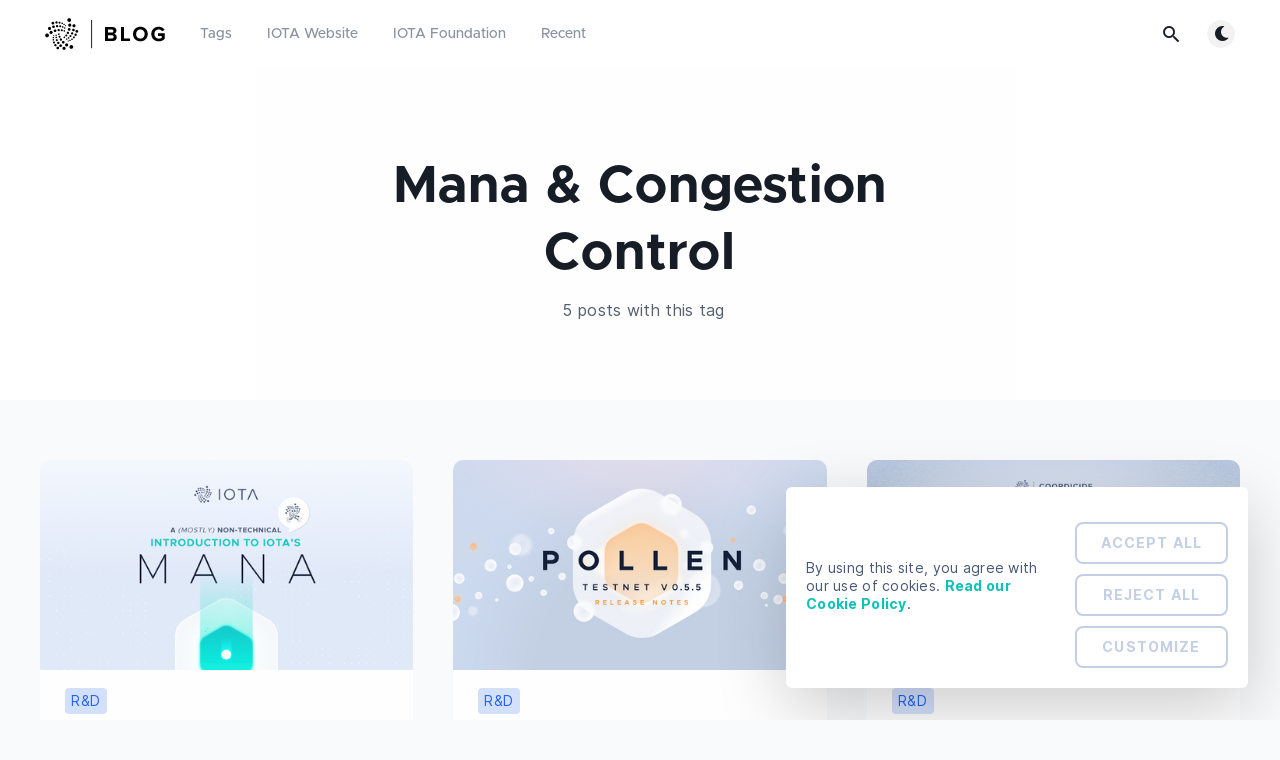

--- FILE ---
content_type: text/html; charset=utf-8
request_url: https://blog.iota.org/tag/mana-and-congestion-control/
body_size: 6385
content:
<!DOCTYPE html>
<html lang="en">
  <head>
    <meta charset="utf-8" />
    <meta http-equiv="X-UA-Compatible" content="IE=edge" />

    <title>Mana &amp; Congestion Control - IOTA Blog</title>
    <meta name="HandheldFriendly" content="True" />
    <meta name="viewport" content="width=device-width, initial-scale=1.0" />

    <link rel="preload" href="/assets/css/app.css?v=d720b1002b" as="style" />
    <link rel="preload" href="/assets/js/manifest.js?v=d720b1002b" as="script" />
    <link rel="preload" href="/assets/js/vendor.js?v=d720b1002b" as="script" />
    <link rel="preload" href="/assets/js/app.js?v=d720b1002b" as="script" />

    <link rel="stylesheet" href="https://webassets.iota.org/fonts/css/metropolis-combined.css" />
    <link rel="stylesheet" href="https://webassets.iota.org/fonts/css/inter.css" />

      <link rel="preload" href="/assets/css/listing.css?v=d720b1002b" as="style" />


    <style>
      /* These font-faces are here to make fonts work if the Ghost instance is installed in a subdirectory */

      /* source-sans-pro-regular */
      @font-face {
        font-family: 'Source Sans Pro';
        font-style: normal;
        font-weight: 400;
        font-display: swap;
        src: local('SourceSansPro-Regular'),
            url("/assets/fonts/source-sans-pro/latin/source-sans-pro-regular.woff2?v=d720b1002b") format('woff2'),
            url("/assets/fonts/source-sans-pro/latin/source-sans-pro-regular.woff?v=d720b1002b") format('woff');
      }

      /* source-sans-pro-600 */
      @font-face {
        font-family: 'Source Sans Pro';
        font-style: normal;
        font-weight: 600;
        font-display: swap;
        src: local('SourceSansPro-SemiBold'),
            url("/assets/fonts/source-sans-pro/latin/source-sans-pro-600.woff2?v=d720b1002b") format('woff2'),
            url("/assets/fonts/source-sans-pro/latin/source-sans-pro-600.woff?v=d720b1002b") format('woff');
      }

      /* source-sans-pro-700 */
      @font-face {
        font-family: 'Source Sans Pro';
        font-style: normal;
        font-weight: 700;
        font-display: swap;
        src: local('SourceSansPro-Bold'),
            url("/assets/fonts/source-sans-pro/latin/source-sans-pro-700.woff2?v=d720b1002b") format('woff2'),
            url("/assets/fonts/source-sans-pro/latin/source-sans-pro-700.woff?v=d720b1002b") format('woff');
      }

      /* iconmoon */
      @font-face {
        font-family: 'icomoon';
        font-weight: normal;
        font-style: normal;
        font-display: swap;
        src: url("/assets/fonts/icomoon/icomoon.eot?101fc3?v=d720b1002b");
        src: url("/assets/fonts/icomoon/icomoon.eot?101fc3?v=d720b1002b#iefix") format('embedded-opentype'),
        url("/assets/fonts/icomoon/icomoon.ttf?101fc3?v=d720b1002b") format('truetype'),
        url("/assets/fonts/icomoon/icomoon.woff?101fc3?v=d720b1002b") format('woff'),
        url("/assets/fonts/icomoon/icomoon.svg?101fc3?v=d720b1002b#icomoon") format('svg');
      }
    </style>

    <link rel="stylesheet" type="text/css" href="/assets/css/app.css?v=d720b1002b" media="screen" />

      <link rel="stylesheet" type="text/css" href="/assets/css/listing.css?v=d720b1002b" media="screen" />


    

    <link rel="icon" href="https://blog.iota.org/content/images/size/w256h256/2025/02/android-chrome-512x512.png" type="image/png">
    <link rel="canonical" href="https://blog.iota.org/tag/mana-and-congestion-control/">
    <meta name="referrer" content="no-referrer-when-downgrade">
    
    <meta property="og:site_name" content="IOTA Blog">
    <meta property="og:type" content="website">
    <meta property="og:title" content="Mana &amp; Congestion Control - IOTA Blog">
    <meta property="og:description" content="Official Insights From IOTA">
    <meta property="og:url" content="https://blog.iota.org/tag/mana-and-congestion-control/">
    <meta property="og:image" content="https://blog.iota.org/content/images/2025/02/homepage_hero_poster.jpg">
    <meta name="twitter:card" content="summary_large_image">
    <meta name="twitter:title" content="Mana &amp; Congestion Control - IOTA Blog">
    <meta name="twitter:description" content="Official Insights From IOTA">
    <meta name="twitter:url" content="https://blog.iota.org/tag/mana-and-congestion-control/">
    <meta name="twitter:image" content="https://blog.iota.org/content/images/2025/02/homepage_hero_poster.jpg">
    <meta name="twitter:site" content="@iota">
    <meta property="og:image:width" content="1200">
    <meta property="og:image:height" content="675">
    
    <script type="application/ld+json">
{
    "@context": "https://schema.org",
    "@type": "Series",
    "publisher": {
        "@type": "Organization",
        "name": "IOTA Blog",
        "url": "https://blog.iota.org/",
        "logo": {
            "@type": "ImageObject",
            "url": "https://blog.iota.org/content/images/2025/02/IOTA-Blog-v02_white.svg"
        }
    },
    "url": "https://blog.iota.org/tag/mana-and-congestion-control/",
    "name": "Mana & Congestion Control",
    "mainEntityOfPage": "https://blog.iota.org/tag/mana-and-congestion-control/"
}
    </script>

    <meta name="generator" content="Ghost 5.93">
    <link rel="alternate" type="application/rss+xml" title="IOTA Blog" href="https://blog.iota.org/rss/">
    
    <script defer src="https://cdn.jsdelivr.net/ghost/sodo-search@~1.1/umd/sodo-search.min.js" data-key="a5d623c50d0416183f989557a8" data-styles="https://cdn.jsdelivr.net/ghost/sodo-search@~1.1/umd/main.css" data-sodo-search="https://blog.iota.org/" crossorigin="anonymous" type="2bb56b7d07f3b3429a35dbb1-text/javascript"></script>
    
    <link href="https://blog.iota.org/webmentions/receive/" rel="webmention">
    <script defer src="/public/cards.min.js?v=d720b1002b" type="2bb56b7d07f3b3429a35dbb1-text/javascript"></script><style>:root {--ghost-accent-color: #2563F5;}</style>
    <link rel="stylesheet" type="text/css" href="/public/cards.min.css?v=d720b1002b">
    <!-- Cookiebot -->
<script id="Cookiebot" src="https://consent.cookiebot.com/uc.js" data-cbid="839d3592-4fa7-48a6-8e68-b305081cd336" data-blockingmode="auto" type="2bb56b7d07f3b3429a35dbb1-text/javascript"></script>

<!-- Google tag (gtag.js) -->
<script async src="https://www.googletagmanager.com/gtag/js?id=G-8QKTWLKBYP" type="2bb56b7d07f3b3429a35dbb1-text/javascript"></script>
<script type="2bb56b7d07f3b3429a35dbb1-text/javascript">
  window.dataLayer = window.dataLayer || [];
  function gtag(){dataLayer.push(arguments);}
  gtag('js', new Date());

  gtag('config', 'G-8QKTWLKBYP');
</script>

<!-- activate search -->
<script type="2bb56b7d07f3b3429a35dbb1-text/javascript">
    const typesenseApiKey = '[base64]'
</script>

<!-- activate Prism for code highlighting -->
<link href="//cdnjs.cloudflare.com/ajax/libs/prism/1.23.0/themes/prism.min.css" rel="stylesheet"/>
<link href="//cdnjs.cloudflare.com/ajax/libs/prism/1.23.0/plugins/toolbar/prism-toolbar.min.css" rel="stylesheet"/>

<!-- Resolve mixed content errors by forcing browsers to upgrade insecure requests -->
<meta http-equiv="Content-Security-Policy" content="upgrade-insecure-requests">

<style>
 
  /* Hide "more" button in navbar which contains signup */
  .m-menu__main li.more {
    display: none;
  }
  /* Hide sign-up subscription in footer */
  .nav-sign-up {
    display: none !important;
  }
  /* Hide Facebook from footer */
  nav.m-footer-social a:first-of-type {
    display: none !important;
  }

  /* 
  * Remove hero from posts that have the "noheader" tag
  * ------------------
  */
  .post-template.tag-noheader .m-hero {
      display: none;
  }
  .post-template.tag-noheader .main-wrap {
      padding-top: 60px;
  }
  /* 
  * MP4
  * ------------------
  */
  video {
      max-width: 100%;
      margin-bottom: 30px;
  }
  /* 
  * Cookie Declaration
  * ------------------
  */
  .CookieDeclaration td {
      padding: 10px 2px !important;
      text-align: left !important;
      font-size: 12px;
  }
  .CookieDeclaration tr {
      padding: 10px 2px !important;
      text-align: left !important;
      font-size: 12px;
      background-color: inherit !important;
  }
</style>

    <style>
      :root {
        --primary-subtle-color: var(--ghost-accent-color) !important;
      }
    </style>

    <script type="2bb56b7d07f3b3429a35dbb1-text/javascript">
      // @license magnet:?xt=urn:btih:d3d9a9a6595521f9666a5e94cc830dab83b65699&dn=expat.txt Expat
      const ghostHost = "https://blog.iota.org"
      // @license-end
    </script>




    <script type="2bb56b7d07f3b3429a35dbb1-text/javascript">
      if (typeof Storage !== 'undefined') {
        const currentSavedTheme = localStorage.getItem('theme')

        if (currentSavedTheme && currentSavedTheme === 'dark') {
          document.documentElement.setAttribute('data-theme', 'dark')
        } else {
          document.documentElement.setAttribute('data-theme', 'light')
        }
      }
    </script>
  </head>
  <body class="tag-template tag-mana-and-congestion-control">
    



  
<header class="m-header  js-header"  data-animate="fade-down">
  <div class="m-mobile-topbar">
    <button class="m-icon-button in-mobile-topbar js-open-menu" aria-label="Open menu">
      <span class="icon-menu" aria-hidden="true"></span>
    </button>
      <a href="https://blog.iota.org" class="m-logo in-mobile-topbar">
        <img src="https://blog.iota.org/content/images/2025/02/IOTA-Blog-v02_white.svg" alt="IOTA Blog" class="">
      </a>
    <button class="m-icon-button in-mobile-topbar js-open-search"  aria-label="Open search">
      <span class="icon-search" aria-hidden="true"></span>
    </button>
  </div>

  <div class="m-menu js-menu">
    <button class="m-icon-button outlined as-close-menu js-close-menu" aria-label="Close menu">
      <span class="icon-close"></span>
    </button>
    <div class="m-menu__main">
      <div class="l-wrapper">
        <div class="m-nav js-main-nav">
          <nav class="m-nav__left js-main-nav-left" role="navigation" aria-label="Main menu">
            <ul>
                <li class="only-desktop">
                  <a href="https://blog.iota.org" class="m-logo">
                    <img src="https://blog.iota.org/content/images/2025/02/IOTA-Blog-v02_white.svg" alt="IOTA Blog" class="">
                  </a>
                </li>
                
    <li class="nav-tags">
      <a href="https://blog.iota.org/tags/">Tags</a>
    </li>
    <li class="nav-iota-website">
      <a href="https://www.iota.org/">IOTA Website</a>
    </li>
    <li class="nav-iota-foundation">
      <a href="https://iota-foundation.org/">IOTA Foundation</a>
    </li>

              <li class="submenu-option js-submenu-option">
                <div class="js-toggle-submenu">Recent</div>
                <div class="m-submenu js-submenu">
                  <div class="l-wrapper in-submenu">
                    <section class="m-recent-articles">
                      <h3 class="m-submenu-title in-recent-articles">Recent articles</h3>
                          <div class="swiper js-recent-slider">
                            <div class="swiper-wrapper">
                                <div class="swiper-slide">
                                  <a href="/iota-manifesto/" class="m-recent-article">
                                    <div class="m-recent-article__picture ">
                                        <img src="/content/images/size/w300/2026/01/Why_IOTA_blog_header_16x9-1.png" loading="lazy" alt="">
                                    </div>
                                    <h3 class="m-recent-article__title js-recent-article-title" title="IOTA Manifesto: The World Onchain">
                                      IOTA Manifesto: The World Onchain
                                    </h3>
                                    <span class="m-recent-article__date">2 days ago</span>
                                  </a>
                                </div>
                                <div class="swiper-slide">
                                  <a href="/masterz-hackathon/" class="m-recent-article">
                                    <div class="m-recent-article__picture ">
                                        <img src="/content/images/size/w300/2026/01/2227_IOTA-Master-Z-Hackathon_16x9-1.png" loading="lazy" alt="">
                                    </div>
                                    <h3 class="m-recent-article__title js-recent-article-title" title="MasterZ × IOTA Launch Europe’s Next Generation of Builders">
                                      MasterZ × IOTA Launch Europe’s Next Generation of Builders
                                    </h3>
                                    <span class="m-recent-article__date">3 days ago</span>
                                  </a>
                                </div>
                                <div class="swiper-slide">
                                  <a href="/iota-2025-review/" class="m-recent-article">
                                    <div class="m-recent-article__picture ">
                                        <img src="/content/images/size/w300/2025/12/-2165-A-Year-in-Review-2025-16x9-01.png" loading="lazy" alt="">
                                    </div>
                                    <h3 class="m-recent-article__title js-recent-article-title" title="IOTA 2025">
                                      IOTA 2025
                                    </h3>
                                    <span class="m-recent-article__date">24 days ago</span>
                                  </a>
                                </div>
                                <div class="swiper-slide">
                                  <a href="/next-steps-for-adapt/" class="m-recent-article">
                                    <div class="m-recent-article__picture ">
                                        <img src="/content/images/size/w300/2025/12/-2168-ADAPT-Video-Release_16x9-02.png" loading="lazy" alt="">
                                    </div>
                                    <h3 class="m-recent-article__title js-recent-article-title" title="Next Steps for ADAPT">
                                      Next Steps for ADAPT
                                    </h3>
                                    <span class="m-recent-article__date">a month ago</span>
                                  </a>
                                </div>
                            </div>
                          </div>
                    </section>
                    <section class="m-tags">
                      <h3 class="m-submenu-title">Tags</h3>
                        <ul>
                            <li>
                              <a href="/tag/announcements/">Announcements</a>
                            </li>
                            <li>
                              <a href="/tag/assembly/">Assembly</a>
                            </li>
                            <li>
                              <a href="/tag/bip/">BIP</a>
                            </li>
                            <li>
                              <a href="/tag/chrysalis/">Chrysalis</a>
                            </li>
                            <li>
                              <a href="/tag/dao/">DAO</a>
                            </li>
                            <li>
                              <a href="/tag/defi/">DeFi</a>
                            </li>
                            <li>
                              <a href="/tag/digital-product-passports/">DPPs</a>
                            </li>
                        </ul>
                    </section>
                  </div>
                </div>
              </li>
            </ul>
          </nav>
          <div class="m-nav__right">
            <button class="m-icon-button in-menu-main js-open-search"  aria-label="Open search">
              <span class="icon-search" aria-hidden="true"></span>
            </button>
            <div class="m-toggle-darkmode js-tooltip" data-tippy-content="Toggle light/dark mode" tabindex="0">
              <label for="toggle-darkmode" class="sr-only">
                Toggle light/dark mode
              </label>
              <input id="toggle-darkmode" type="checkbox" class="js-toggle-darkmode">
              <div>
                <span class="icon-moon moon" aria-hidden="true"></span>
                <span class="icon-sunny sun" aria-hidden="true"></span>
              </div>
            </div>
          </div>
        </div>
      </div>
    </div>
  </div>

</header>

<main class="main-wrap">
    
  <section class="m-hero no-picture " data-animate="fade">
    <div class="m-hero__content" data-animate="fade-down">
      <h1 class="m-hero-title bigger">Mana &amp; Congestion Control</h1>
      <div class="m-hero__meta">
        <ul class="m-hero-stats">
          <li>
            5 posts with this tag
          </li>
        </ul>
      </div>
    </div>
    </section>
  
  <div class="l-content">
    <div class="l-wrapper" data-animate="fade-up">
      <div class="l-grid centered">
        
  <article class="m-article-card  post tag-research-and-development tag-ecosystem tag-mana-and-congestion-control">
    <div class="m-article-card__picture">
      <a href="/mana-parallels-to-human-voting-systems-and-ingenious-concepts/" class="m-article-card__picture-link" aria-hidden="true" tabindex="-1"></a>
        <img class="m-article-card__picture-background" src="/content/images/size/w600/2021/05/Mana---Blogheader.png" loading="lazy" alt="">
      <a href="https://blog.iota.org/author/if/" class="m-article-card__author js-tooltip" aria-label="IOTA Foundation" data-tippy-content="Posted by IOTA Foundation ">
          <div style="background-image: url(/content/images/size/w100/2020/12/Logo_Dark_Lighter_Avatar.png);"></div>
      </a>
    </div>
      <div class="m-article-card__info">
        <a href="https://blog.iota.org/tag/research-and-development/" class="m-article-card__tag research-and-development">R&amp;D</a>
      <a href="/mana-parallels-to-human-voting-systems-and-ingenious-concepts/" class="m-article-card__info-link" aria-label="A (Mostly) Non-Technical Introduction to IOTA&#x27;s Mana">
        <div>
          <h2 class="m-article-card__title js-article-card-title " title="A (Mostly) Non-Technical Introduction to IOTA&#x27;s Mana">
            A (Mostly) Non-Technical Introduction to IOTA&#x27;s Mana
          </h2>
        </div>
        <div class="m-article-card__timestamp">
          <span>May 31, 2021</span>
          <span> </span>
          <span>10 min read</span>
        </div>
      </a>
    </div>
  </article>
  <article class="m-article-card  post tag-research-and-development tag-mana-and-congestion-control">
    <div class="m-article-card__picture">
      <a href="/pollen-testnet-v0-5-5-release-notes/" class="m-article-card__picture-link" aria-hidden="true" tabindex="-1"></a>
        <img class="m-article-card__picture-background" src="/content/images/size/w600/2021/04/Pollen-Release-Notes.png" loading="lazy" alt="">
      <a href="https://blog.iota.org/author/angelo/" class="m-article-card__author js-tooltip" aria-label="Angelo Capossele" data-tippy-content="Posted by Angelo Capossele ">
          <div style="background-image: url(/content/images/size/w100/2020/12/DSCF8510.JPG);"></div>
      </a>
    </div>
      <div class="m-article-card__info">
        <a href="https://blog.iota.org/tag/research-and-development/" class="m-article-card__tag research-and-development">R&amp;D</a>
      <a href="/pollen-testnet-v0-5-5-release-notes/" class="m-article-card__info-link" aria-label="Pollen Testnet v0.5.5 Release Notes">
        <div>
          <h2 class="m-article-card__title js-article-card-title " title="Pollen Testnet v0.5.5 Release Notes">
            Pollen Testnet v0.5.5 Release Notes
          </h2>
        </div>
        <div class="m-article-card__timestamp">
          <span>Apr 1, 2021</span>
          <span> </span>
          <span>3 min read</span>
        </div>
      </a>
    </div>
  </article>
  <article class="m-article-card  post tag-research-and-development tag-mana-and-congestion-control">
    <div class="m-article-card__picture">
      <a href="/explaining-the-iota-congestion-control-algorithm/" class="m-article-card__picture-link" aria-hidden="true" tabindex="-1"></a>
        <img class="m-article-card__picture-background" src="/content/images/size/w600/2021/03/IOTA_Congestion_control.png" loading="lazy" alt="">
      <a href="https://blog.iota.org/author/william/" class="m-article-card__author js-tooltip" aria-label="William Sanders" data-tippy-content="Posted by William Sanders <br>Along with Luigi Vigneri">
          <div style="background-image: url(/content/images/size/w100/2020/12/smile.png);"></div>
      </a>
    </div>
      <div class="m-article-card__info">
        <a href="https://blog.iota.org/tag/research-and-development/" class="m-article-card__tag research-and-development">R&amp;D</a>
      <a href="/explaining-the-iota-congestion-control-algorithm/" class="m-article-card__info-link" aria-label="Explaining the IOTA Congestion Control Algorithm">
        <div>
          <h2 class="m-article-card__title js-article-card-title " title="Explaining the IOTA Congestion Control Algorithm">
            Explaining the IOTA Congestion Control Algorithm
          </h2>
        </div>
        <div class="m-article-card__timestamp">
          <span>Mar 19, 2021</span>
          <span> </span>
          <span>12 min read</span>
        </div>
      </a>
    </div>
  </article>
  <article class="m-article-card  post tag-research-and-development tag-mana-and-congestion-control">
    <div class="m-article-card__picture">
      <a href="/explaining-mana-in-iota-part-2/" class="m-article-card__picture-link" aria-hidden="true" tabindex="-1"></a>
        <img class="m-article-card__picture-background" src="/content/images/size/w600/2021/03/IOTA_Mana.png" loading="lazy" alt="">
      <a href="https://blog.iota.org/author/william/" class="m-article-card__author js-tooltip" aria-label="William Sanders" data-tippy-content="Posted by William Sanders <br>Along with Luigi Vigneri">
          <div style="background-image: url(/content/images/size/w100/2020/12/smile.png);"></div>
      </a>
    </div>
      <div class="m-article-card__info">
        <a href="https://blog.iota.org/tag/research-and-development/" class="m-article-card__tag research-and-development">R&amp;D</a>
      <a href="/explaining-mana-in-iota-part-2/" class="m-article-card__info-link" aria-label="Explaining Mana in IOTA - Part 2">
        <div>
          <h2 class="m-article-card__title js-article-card-title " title="Explaining Mana in IOTA - Part 2">
            Explaining Mana in IOTA - Part 2
          </h2>
        </div>
        <div class="m-article-card__timestamp">
          <span>Mar 17, 2021</span>
          <span> </span>
          <span>13 min read</span>
        </div>
      </a>
    </div>
  </article>
  <article class="m-article-card  post tag-coordicide tag-research-and-development tag-mana-and-congestion-control">
    <div class="m-article-card__picture">
      <a href="/explaining-mana-in-iota-6f636690b916/" class="m-article-card__picture-link" aria-hidden="true" tabindex="-1"></a>
        <img class="m-article-card__picture-background" src="/content/images/size/w600/downloaded_images/explaining-mana-in-iota-6f636690b916/1-ZLtBrw_QLbxBxcSief5EBw.png" loading="lazy" alt="">
      <a href="https://blog.iota.org/author/if/" class="m-article-card__author js-tooltip" aria-label="IOTA Foundation" data-tippy-content="Posted by IOTA Foundation ">
          <div style="background-image: url(/content/images/size/w100/2020/12/Logo_Dark_Lighter_Avatar.png);"></div>
      </a>
    </div>
      <div class="m-article-card__info">
        <a href="https://blog.iota.org/tag/coordicide/" class="m-article-card__tag coordicide">IOTA 2.0</a>
      <a href="/explaining-mana-in-iota-6f636690b916/" class="m-article-card__info-link" aria-label="Explaining Mana in IOTA">
        <div>
          <h2 class="m-article-card__title js-article-card-title " title="Explaining Mana in IOTA">
            Explaining Mana in IOTA
          </h2>
        </div>
        <div class="m-article-card__timestamp">
          <span>Sep 28, 2020</span>
          <span> </span>
          <span>10 min read</span>
        </div>
      </a>
    </div>
  </article>
      </div>
    </div>
    
<div class="l-wrapper">
  <nav class="m-pagination" aria-label="Pagination">
    <span class="m-pagination__text">Page 1 of 1</span>
  </nav>
</div>

  </div>
</main>


      
<div class="m-search js-search" role="dialog" aria-modal="true" aria-label="Search">
  <button class="m-icon-button outlined as-close-search js-close-search" aria-label="Close search">
    <span class="icon-close" aria-hidden="true"></span>
  </button>
  <div class="m-search__content">
    <form class="m-search__form">
      <div class="pos-relative">
        <span class="icon-search m-search-icon" aria-hidden="true"></span>
        <label for="search-input" class="sr-only">
          Type to search
        </label>
        <input id="search-input" type="text" class="m-input in-search js-input-search" placeholder="Type to search">
      </div>
    </form>
    <div class="js-search-results hide"></div>
    <p class="m-not-found align-center hide js-no-results">
      No results for your search, please try with something else.
    </p>
  </div>
</div>

    <footer class='m-footer'>
    <div class='m-footer__content'>
        <div class='m-footer__logo'>
            <a href=https://www.iota.org/ target='_blank' rel='noopener' aria-label='Website'>
                <img src=/assets/images/IOTA_Logo_Main.svg?v=d720b1002b />
            </a>
        </div>
        <nav class='m-footer-social'>
            <a href=https://www.iota.org/ target='_blank' rel='noopener' aria-label='Website'>
              <span class='icon-globe' aria-hidden='true'></span>
            </a>
            <a href=https://x.com/iota target='_blank' rel='noopener' aria-label='Twitter'>
                <span class='icon-twitter' aria-hidden='true'></span>
            </a>
            <a href=https://t.me/IOTA_Official_Community target='_blank' rel='noopener' aria-label='Telegram'>
                <span class='icon-telegram' aria-hidden='true'></span>
            </a>
            <a href=https://discord.iota.org/ target='_blank' rel='noopener' aria-label='Discord'>
                <span class='icon-discord' aria-hidden='true'></span>
            </a>
            <a href=https://www.linkedin.com/company/iotafoundation/ target='_blank' rel='noopener' aria-label='Linkedin'>
                <span class='icon-linkedin' aria-hidden='true'></span>
            </a>
            <a href=https://www.instagram.com/iotafoundation/ target='_blank' rel='noopener' aria-label='Instagram'>
                <span class='icon-instagram' aria-hidden='true'></span>
            </a>
            <a href=https://www.youtube.com/c/iotafoundation target='_blank' rel='noopener' aria-label='Youtube'>
                <span class='icon-youtube' aria-hidden='true'></span>
            </a>
            <a href=https://www.reddit.com/r/Iota/ target='_blank' rel='noopener' aria-label='Reddit'>
                <span class='icon-reddit' aria-hidden='true'></span>
            </a>
            <a href="https://www.iota.org//rss" aria-label="RSS">
              <span class="icon-rss" aria-hidden="true"></span>
            </a>
            <a href=https://coinmarketcap.com/currencies/iota/ target="_blank" rel="noopener" aria-label="CoinMarketCap">
               <img src=/assets/images/coinmarketcap-logo.svg?v=d720b1002b />
            </a>
        </nav>

        <div class="footer-legal-columns-wrapper" id="foundationWrapper"></div>

    </div>
</footer>
    <script defer src="/assets/js/manifest.js?v=d720b1002b" type="2bb56b7d07f3b3429a35dbb1-text/javascript"></script>
    <script defer src="/assets/js/vendor.js?v=d720b1002b" type="2bb56b7d07f3b3429a35dbb1-text/javascript"></script>
    <script defer src="/assets/js/app.js?v=d720b1002b" type="2bb56b7d07f3b3429a35dbb1-text/javascript"></script>
    <script type="2bb56b7d07f3b3429a35dbb1-module" src="/assets/js/fetchFooter.js?v=d720b1002b"></script>

    

    <!-- configure Prism -->
<script type="2bb56b7d07f3b3429a35dbb1-text/javascript" src="//cdnjs.cloudflare.com/ajax/libs/prism/1.23.0/prism.min.js"></script>
<script type="2bb56b7d07f3b3429a35dbb1-text/javascript" src="//cdnjs.cloudflare.com/ajax/libs/prism/1.23.0/plugins/toolbar/prism-toolbar.min.js"></script>
<script type="2bb56b7d07f3b3429a35dbb1-text/javascript" src="//cdnjs.cloudflare.com/ajax/libs/prism/1.23.0/plugins/show-language/prism-show-language.min.js"></script>
<script type="2bb56b7d07f3b3429a35dbb1-text/javascript" src="//cdnjs.cloudflare.com/ajax/libs/prism/1.23.0/plugins/copy-to-clipboard/prism-copy-to-clipboard.min.js"></script>
<script type="2bb56b7d07f3b3429a35dbb1-text/javascript" src="//cdnjs.cloudflare.com/ajax/libs/prism/1.23.0/components/prism-c.min.js"></script>
<script type="2bb56b7d07f3b3429a35dbb1-text/javascript" src="//cdnjs.cloudflare.com/ajax/libs/prism/1.23.0/components/prism-cpp.min.js"></script>
<script type="2bb56b7d07f3b3429a35dbb1-text/javascript" src="//cdnjs.cloudflare.com/ajax/libs/prism/1.23.0/components/prism-latex.min.js"></script>
<script type="2bb56b7d07f3b3429a35dbb1-text/javascript" src="//cdnjs.cloudflare.com/ajax/libs/prism/1.23.0/components/prism-markup.min.js"></script>
<script type="2bb56b7d07f3b3429a35dbb1-text/javascript" src="//cdnjs.cloudflare.com/ajax/libs/prism/1.23.0/components/prism-markdown.min.js"></script>
<script type="2bb56b7d07f3b3429a35dbb1-text/javascript" src="//cdnjs.cloudflare.com/ajax/libs/prism/1.23.0/components/prism-go.min.js"></script>
<script type="2bb56b7d07f3b3429a35dbb1-text/javascript" src="//cdnjs.cloudflare.com/ajax/libs/prism/1.23.0/components/prism-rust.min.js"></script>
<script type="2bb56b7d07f3b3429a35dbb1-text/javascript" src="//cdnjs.cloudflare.com/ajax/libs/prism/1.23.0/components/prism-python.min.js"></script>
<script type="2bb56b7d07f3b3429a35dbb1-text/javascript" src="//cdnjs.cloudflare.com/ajax/libs/prism/1.23.0/components/prism-java.min.js"></script>
<script type="2bb56b7d07f3b3429a35dbb1-text/javascript" src="//cdnjs.cloudflare.com/ajax/libs/prism/1.23.0/components/prism-bash.min.js"></script>

<!-- activate and configure MathJax -->
<script type="2bb56b7d07f3b3429a35dbb1-text/javascript" async src="//cdnjs.cloudflare.com/ajax/libs/mathjax/2.7.1/MathJax.js?config=TeX-MML-AM_CHTML">
    MathJax.Hub.Config({
        tex2jax: {
            inlineMath: [["$", "$"], ["\\(", "\\)"]],
            processEscapes: true
        } 
    });
</script>
  <script src="/cdn-cgi/scripts/7d0fa10a/cloudflare-static/rocket-loader.min.js" data-cf-settings="2bb56b7d07f3b3429a35dbb1-|49" defer></script><script defer src="https://static.cloudflareinsights.com/beacon.min.js/vcd15cbe7772f49c399c6a5babf22c1241717689176015" integrity="sha512-ZpsOmlRQV6y907TI0dKBHq9Md29nnaEIPlkf84rnaERnq6zvWvPUqr2ft8M1aS28oN72PdrCzSjY4U6VaAw1EQ==" data-cf-beacon='{"version":"2024.11.0","token":"070a75d592be4717886e4a74bd28f78e","server_timing":{"name":{"cfCacheStatus":true,"cfEdge":true,"cfExtPri":true,"cfL4":true,"cfOrigin":true,"cfSpeedBrain":true},"location_startswith":null}}' crossorigin="anonymous"></script>
</body>
</html>


--- FILE ---
content_type: text/css; charset=utf-8
request_url: https://webassets.iota.org/fonts/css/inter.css
body_size: 330
content:
@font-face {
    font-family: 'Inter';
    font-style: normal;
    font-weight: 100;
    font-display: swap;
    src: url('https://webassets.iota.org/fonts/inter/Inter-Thin.woff2?v=3.13') format('woff2'), url('https://webassets.iota.org/fonts/inter/Inter-Thin.woff?v=3.13') format('woff');
}

@font-face {
    font-family: 'Inter';
    font-style: italic;
    font-weight: 100;
    font-display: swap;
    src: url('https://webassets.iota.org/fonts/inter/Inter-ThinItalic.woff2?v=3.13') format('woff2'), url('https://webassets.iota.org/fonts/inter/Inter-ThinItalic.woff?v=3.13') format('woff');
}

@font-face {
    font-family: 'Inter';
    font-style: normal;
    font-weight: 200;
    font-display: swap;
    src: url('https://webassets.iota.org/fonts/inter/Inter-ExtraLight.woff2?v=3.13') format('woff2'), url('https://webassets.iota.org/fonts/inter/Inter-ExtraLight.woff?v=3.13') format('woff');
}

@font-face {
    font-family: 'Inter';
    font-style: italic;
    font-weight: 200;
    font-display: swap;
    src: url('https://webassets.iota.org/fonts/inter/Inter-ExtraLightItalic.woff2?v=3.13') format('woff2'), url('https://webassets.iota.org/fonts/inter/Inter-ExtraLightItalic.woff?v=3.13') format('woff');
}

@font-face {
    font-family: 'Inter';
    font-style: normal;
    font-weight: 300;
    font-display: swap;
    src: url('https://webassets.iota.org/fonts/inter/Inter-Light.woff2?v=3.13') format('woff2'), url('https://webassets.iota.org/fonts/inter/Inter-Light.woff?v=3.13') format('woff');
}

@font-face {
    font-family: 'Inter';
    font-style: italic;
    font-weight: 300;
    font-display: swap;
    src: url('https://webassets.iota.org/fonts/inter/Inter-LightItalic.woff2?v=3.13') format('woff2'), url('https://webassets.iota.org/fonts/inter/Inter-LightItalic.woff?v=3.13') format('woff');
}

@font-face {
    font-family: 'Inter';
    font-style: normal;
    font-weight: 400;
    font-display: swap;
    src: url('https://webassets.iota.org/fonts/inter/Inter-Regular.woff2?v=3.13') format('woff2'), url('https://webassets.iota.org/fonts/inter/Inter-Regular.woff?v=3.13') format('woff');
}

@font-face {
    font-family: 'Inter';
    font-style: italic;
    font-weight: 400;
    font-display: swap;
    src: url('https://webassets.iota.org/fonts/inter/Inter-Italic.woff2?v=3.13') format('woff2'), url('https://webassets.iota.org/fonts/inter/Inter-Italic.woff?v=3.13') format('woff');
}

@font-face {
    font-family: 'Inter';
    font-style: normal;
    font-weight: 500;
    font-display: swap;
    src: url('https://webassets.iota.org/fonts/inter/Inter-Medium.woff2?v=3.13') format('woff2'), url('https://webassets.iota.org/fonts/inter/Inter-Medium.woff?v=3.13') format('woff');
}

@font-face {
    font-family: 'Inter';
    font-style: italic;
    font-weight: 500;
    font-display: swap;
    src: url('https://webassets.iota.org/fonts/inter/Inter-MediumItalic.woff2?v=3.13') format('woff2'), url('https://webassets.iota.org/fonts/inter/Inter-MediumItalic.woff?v=3.13') format('woff');
}

@font-face {
    font-family: 'Inter';
    font-style: normal;
    font-weight: 600;
    font-display: swap;
    src: url('https://webassets.iota.org/fonts/inter/Inter-SemiBold.woff2?v=3.13') format('woff2'), url('https://webassets.iota.org/fonts/inter/Inter-SemiBold.woff?v=3.13') format('woff');
}

@font-face {
    font-family: 'Inter';
    font-style: italic;
    font-weight: 600;
    font-display: swap;
    src: url('https://webassets.iota.org/fonts/inter/Inter-SemiBoldItalic.woff2?v=3.13') format('woff2'), url('https://webassets.iota.org/fonts/inter/Inter-SemiBoldItalic.woff?v=3.13') format('woff');
}

@font-face {
    font-family: 'Inter';
    font-style: normal;
    font-weight: 700;
    font-display: swap;
    src: url('https://webassets.iota.org/fonts/inter/Inter-Bold.woff2?v=3.13') format('woff2'), url('https://webassets.iota.org/fonts/inter/Inter-Bold.woff?v=3.13') format('woff');
}

@font-face {
    font-family: 'Inter';
    font-style: italic;
    font-weight: 700;
    font-display: swap;
    src: url('https://webassets.iota.org/fonts/inter/Inter-BoldItalic.woff2?v=3.13') format('woff2'), url('https://webassets.iota.org/fonts/inter/Inter-BoldItalic.woff?v=3.13') format('woff');
}

@font-face {
    font-family: 'Inter';
    font-style: normal;
    font-weight: 800;
    font-display: swap;
    src: url('https://webassets.iota.org/fonts/inter/Inter-ExtraBold.woff2?v=3.13') format('woff2'), url('https://webassets.iota.org/fonts/inter/Inter-ExtraBold.woff?v=3.13') format('woff');
}

@font-face {
    font-family: 'Inter';
    font-style: italic;
    font-weight: 800;
    font-display: swap;
    src: url('https://webassets.iota.org/fonts/inter/Inter-ExtraBoldItalic.woff2?v=3.13') format('woff2'), url('https://webassets.iota.org/fonts/inter/Inter-ExtraBoldItalic.woff?v=3.13') format('woff');
}

@font-face {
    font-family: 'Inter';
    font-style: normal;
    font-weight: 900;
    font-display: swap;
    src: url('https://webassets.iota.org/fonts/inter/Inter-Black.woff2?v=3.13') format('woff2'), url('https://webassets.iota.org/fonts/inter/Inter-Black.woff?v=3.13') format('woff');
}

@font-face {
    font-family: 'Inter';
    font-style: italic;
    font-weight: 900;
    font-display: swap;
    src: url('https://webassets.iota.org/fonts/inter/Inter-BlackItalic.woff2?v=3.13') format('woff2'), url('https://webassets.iota.org/fonts/inter/Inter-BlackItalic.woff?v=3.13') format('woff');
}


/* -------------------------------------------------------
Variable font.
Usage:

  html { font-family: 'Inter', sans-serif; }
  @supports (font-variation-settings: normal) {
    html { font-family: 'Inter var', sans-serif; }
  }
*/

@font-face {
    font-family: 'Inter var';
    font-weight: 100 900;
    font-display: swap;
    font-style: normal;
    font-named-instance: 'Regular';
    src: url('https://webassets.iota.org/fonts/inter/Inter-roman.var.woff2?v=3.13') format('woff2');
}

@font-face {
    font-family: 'Inter var';
    font-weight: 100 900;
    font-display: swap;
    font-style: italic;
    font-named-instance: 'Italic';
    src: url('https://webassets.iota.org/fonts/inter/Inter-italic.var.woff2?v=3.13') format('woff2');
}


/* --------------------------------------------------------------------------
[EXPERIMENTAL] Multi-axis, single variable font.

Slant axis is not yet widely supported (as of February 2019) and thus this
multi-axis single variable font is opt-in rather than the default.

When using this, you will probably need to set font-variation-settings
explicitly, e.g.

  * { font-variation-settings: 'slnt' 0deg }
  .italic { font-variation-settings: 'slnt' 10deg }

*/

@font-face {
    font-family: 'Inter var experimental';
    font-weight: 100 900;
    font-display: swap;
    font-style: oblique 0deg 10deg;
    src: url('https://webassets.iota.org/fonts/inter/Inter.var.woff2?v=3.13') format('woff2');
}

--- FILE ---
content_type: application/x-javascript
request_url: https://consentcdn.cookiebot.com/consentconfig/839d3592-4fa7-48a6-8e68-b305081cd336/blog.iota.org/configuration.js
body_size: 309
content:
CookieConsent.configuration.tags.push({id:191098219,type:"script",tagID:"",innerHash:"",outerHash:"",tagHash:"3418963459587",url:"https://blog.iota.org/cdn-cgi/scripts/7d0fa10a/cloudflare-static/rocket-loader.min.js",resolvedUrl:"https://blog.iota.org/cdn-cgi/scripts/7d0fa10a/cloudflare-static/rocket-loader.min.js",cat:[3]});CookieConsent.configuration.tags.push({id:191098220,type:"iframe",tagID:"",innerHash:"",outerHash:"",tagHash:"10901857571644",url:"https://www.youtube.com/embed/zs8_13YCMX8?feature=oembed",resolvedUrl:"https://www.youtube.com/embed/zs8_13YCMX8?feature=oembed",cat:[4]});CookieConsent.configuration.tags.push({id:191098223,type:"script",tagID:"",innerHash:"",outerHash:"",tagHash:"2377468716459",url:"https://blog.iota.org/cdn-cgi/scripts/7d0fa10a/cloudflare-static/rocket-loader.min.js",resolvedUrl:"https://blog.iota.org/cdn-cgi/scripts/7d0fa10a/cloudflare-static/rocket-loader.min.js",cat:[1]});CookieConsent.configuration.tags.push({id:191098227,type:"iframe",tagID:"",innerHash:"",outerHash:"",tagHash:"2359830295449",url:"https://www.youtube.com/embed/Vxp252QP3Y8?feature=oembed",resolvedUrl:"https://www.youtube.com/embed/Vxp252QP3Y8?feature=oembed",cat:[4]});CookieConsent.configuration.tags.push({id:191098229,type:"iframe",tagID:"",innerHash:"",outerHash:"",tagHash:"8332255259243",url:"https://open.spotify.com/embed/episode/1mReTznVEQfwQWw6sxhHqb?si=CGdiGaX4TMuGYjoZr9Ipuw&nd=1&utm_source=oembed",resolvedUrl:"https://open.spotify.com/embed/episode/1mReTznVEQfwQWw6sxhHqb?si=CGdiGaX4TMuGYjoZr9Ipuw&nd=1&utm_source=oembed",cat:[3]});CookieConsent.configuration.tags.push({id:191098230,type:"iframe",tagID:"",innerHash:"",outerHash:"",tagHash:"2352996253913",url:"https://www.youtube.com/embed/FLTUGdX5fHc?feature=oembed",resolvedUrl:"https://www.youtube.com/embed/FLTUGdX5fHc?feature=oembed",cat:[4]});CookieConsent.configuration.tags.push({id:191098244,type:"script",tagID:"",innerHash:"",outerHash:"",tagHash:"11257199350528",url:"https://blog.iota.org/cdn-cgi/scripts/7d0fa10a/cloudflare-static/rocket-loader.min.js",resolvedUrl:"https://blog.iota.org/cdn-cgi/scripts/7d0fa10a/cloudflare-static/rocket-loader.min.js",cat:[1]});CookieConsent.configuration.tags.push({id:191098246,type:"script",tagID:"",innerHash:"",outerHash:"",tagHash:"6243094226108",url:"https://blog.iota.org/cdn-cgi/scripts/7d0fa10a/cloudflare-static/rocket-loader.min.js",resolvedUrl:"https://blog.iota.org/cdn-cgi/scripts/7d0fa10a/cloudflare-static/rocket-loader.min.js",cat:[4]});

--- FILE ---
content_type: application/javascript; charset=UTF-8
request_url: https://blog.iota.org/assets/js/app.js?v=d720b1002b
body_size: 5182
content:
(self.webpackChunkliebling=self.webpackChunkliebling||[]).push([[773],{480:(e,t,n)=>{"use strict";var r=n(755),o=n.n(r),i=n(631),a=n.n(i),c=n(488),s=(n(418),n(433)),u=(n(414),n(465)),l=n(911),h=(n(350),n(769));function f(e){return f="function"==typeof Symbol&&"symbol"==typeof Symbol.iterator?function(e){return typeof e}:function(e){return e&&"function"==typeof Symbol&&e.constructor===Symbol&&e!==Symbol.prototype?"symbol":typeof e},f(e)}function d(){/*! regenerator-runtime -- Copyright (c) 2014-present, Facebook, Inc. -- license (MIT): https://github.com/facebook/regenerator/blob/main/LICENSE */d=function(){return e};var e={},t=Object.prototype,n=t.hasOwnProperty,r="function"==typeof Symbol?Symbol:{},o=r.iterator||"@@iterator",i=r.asyncIterator||"@@asyncIterator",a=r.toStringTag||"@@toStringTag";function c(e,t,n){return Object.defineProperty(e,t,{value:n,enumerable:!0,configurable:!0,writable:!0}),e[t]}try{c({},"")}catch(e){c=function(e,t,n){return e[t]=n}}function s(e,t,n,r){var o=t&&t.prototype instanceof h?t:h,i=Object.create(o.prototype),a=new O(r||[]);return i._invoke=function(e,t,n){var r="suspendedStart";return function(o,i){if("executing"===r)throw new Error("Generator is already running");if("completed"===r){if("throw"===o)throw i;return E()}for(n.method=o,n.arg=i;;){var a=n.delegate;if(a){var c=k(a,n);if(c){if(c===l)continue;return c}}if("next"===n.method)n.sent=n._sent=n.arg;else if("throw"===n.method){if("suspendedStart"===r)throw r="completed",n.arg;n.dispatchException(n.arg)}else"return"===n.method&&n.abrupt("return",n.arg);r="executing";var s=u(e,t,n);if("normal"===s.type){if(r=n.done?"completed":"suspendedYield",s.arg===l)continue;return{value:s.arg,done:n.done}}"throw"===s.type&&(r="completed",n.method="throw",n.arg=s.arg)}}}(e,n,a),i}function u(e,t,n){try{return{type:"normal",arg:e.call(t,n)}}catch(e){return{type:"throw",arg:e}}}e.wrap=s;var l={};function h(){}function p(){}function m(){}var g={};c(g,o,(function(){return this}));var v=Object.getPrototypeOf,y=v&&v(v(L([])));y&&y!==t&&n.call(y,o)&&(g=y);var w=m.prototype=h.prototype=Object.create(g);function b(e){["next","throw","return"].forEach((function(t){c(e,t,(function(e){return this._invoke(t,e)}))}))}function j(e,t){function r(o,i,a,c){var s=u(e[o],e,i);if("throw"!==s.type){var l=s.arg,h=l.value;return h&&"object"==f(h)&&n.call(h,"__await")?t.resolve(h.__await).then((function(e){r("next",e,a,c)}),(function(e){r("throw",e,a,c)})):t.resolve(h).then((function(e){l.value=e,a(l)}),(function(e){return r("throw",e,a,c)}))}c(s.arg)}var o;this._invoke=function(e,n){function i(){return new t((function(t,o){r(e,n,t,o)}))}return o=o?o.then(i,i):i()}}function k(e,t){var n=e.iterator[t.method];if(void 0===n){if(t.delegate=null,"throw"===t.method){if(e.iterator.return&&(t.method="return",t.arg=void 0,k(e,t),"throw"===t.method))return l;t.method="throw",t.arg=new TypeError("The iterator does not provide a 'throw' method")}return l}var r=u(n,e.iterator,t.arg);if("throw"===r.type)return t.method="throw",t.arg=r.arg,t.delegate=null,l;var o=r.arg;return o?o.done?(t[e.resultName]=o.value,t.next=e.nextLoc,"return"!==t.method&&(t.method="next",t.arg=void 0),t.delegate=null,l):o:(t.method="throw",t.arg=new TypeError("iterator result is not an object"),t.delegate=null,l)}function x(e){var t={tryLoc:e[0]};1 in e&&(t.catchLoc=e[1]),2 in e&&(t.finallyLoc=e[2],t.afterLoc=e[3]),this.tryEntries.push(t)}function _(e){var t=e.completion||{};t.type="normal",delete t.arg,e.completion=t}function O(e){this.tryEntries=[{tryLoc:"root"}],e.forEach(x,this),this.reset(!0)}function L(e){if(e){var t=e[o];if(t)return t.call(e);if("function"==typeof e.next)return e;if(!isNaN(e.length)){var r=-1,i=function t(){for(;++r<e.length;)if(n.call(e,r))return t.value=e[r],t.done=!1,t;return t.value=void 0,t.done=!0,t};return i.next=i}}return{next:E}}function E(){return{value:void 0,done:!0}}return p.prototype=m,c(w,"constructor",m),c(m,"constructor",p),p.displayName=c(m,a,"GeneratorFunction"),e.isGeneratorFunction=function(e){var t="function"==typeof e&&e.constructor;return!!t&&(t===p||"GeneratorFunction"===(t.displayName||t.name))},e.mark=function(e){return Object.setPrototypeOf?Object.setPrototypeOf(e,m):(e.__proto__=m,c(e,a,"GeneratorFunction")),e.prototype=Object.create(w),e},e.awrap=function(e){return{__await:e}},b(j.prototype),c(j.prototype,i,(function(){return this})),e.AsyncIterator=j,e.async=function(t,n,r,o,i){void 0===i&&(i=Promise);var a=new j(s(t,n,r,o),i);return e.isGeneratorFunction(n)?a:a.next().then((function(e){return e.done?e.value:a.next()}))},b(w),c(w,a,"Generator"),c(w,o,(function(){return this})),c(w,"toString",(function(){return"[object Generator]"})),e.keys=function(e){var t=[];for(var n in e)t.push(n);return t.reverse(),function n(){for(;t.length;){var r=t.pop();if(r in e)return n.value=r,n.done=!1,n}return n.done=!0,n}},e.values=L,O.prototype={constructor:O,reset:function(e){if(this.prev=0,this.next=0,this.sent=this._sent=void 0,this.done=!1,this.delegate=null,this.method="next",this.arg=void 0,this.tryEntries.forEach(_),!e)for(var t in this)"t"===t.charAt(0)&&n.call(this,t)&&!isNaN(+t.slice(1))&&(this[t]=void 0)},stop:function(){this.done=!0;var e=this.tryEntries[0].completion;if("throw"===e.type)throw e.arg;return this.rval},dispatchException:function(e){if(this.done)throw e;var t=this;function r(n,r){return a.type="throw",a.arg=e,t.next=n,r&&(t.method="next",t.arg=void 0),!!r}for(var o=this.tryEntries.length-1;o>=0;--o){var i=this.tryEntries[o],a=i.completion;if("root"===i.tryLoc)return r("end");if(i.tryLoc<=this.prev){var c=n.call(i,"catchLoc"),s=n.call(i,"finallyLoc");if(c&&s){if(this.prev<i.catchLoc)return r(i.catchLoc,!0);if(this.prev<i.finallyLoc)return r(i.finallyLoc)}else if(c){if(this.prev<i.catchLoc)return r(i.catchLoc,!0)}else{if(!s)throw new Error("try statement without catch or finally");if(this.prev<i.finallyLoc)return r(i.finallyLoc)}}}},abrupt:function(e,t){for(var r=this.tryEntries.length-1;r>=0;--r){var o=this.tryEntries[r];if(o.tryLoc<=this.prev&&n.call(o,"finallyLoc")&&this.prev<o.finallyLoc){var i=o;break}}i&&("break"===e||"continue"===e)&&i.tryLoc<=t&&t<=i.finallyLoc&&(i=null);var a=i?i.completion:{};return a.type=e,a.arg=t,i?(this.method="next",this.next=i.finallyLoc,l):this.complete(a)},complete:function(e,t){if("throw"===e.type)throw e.arg;return"break"===e.type||"continue"===e.type?this.next=e.arg:"return"===e.type?(this.rval=this.arg=e.arg,this.method="return",this.next="end"):"normal"===e.type&&t&&(this.next=t),l},finish:function(e){for(var t=this.tryEntries.length-1;t>=0;--t){var n=this.tryEntries[t];if(n.finallyLoc===e)return this.complete(n.completion,n.afterLoc),_(n),l}},catch:function(e){for(var t=this.tryEntries.length-1;t>=0;--t){var n=this.tryEntries[t];if(n.tryLoc===e){var r=n.completion;if("throw"===r.type){var o=r.arg;_(n)}return o}}throw new Error("illegal catch attempt")},delegateYield:function(e,t,n){return this.delegate={iterator:L(e),resultName:t,nextLoc:n},"next"===this.method&&(this.arg=void 0),l}},e}function p(e,t){var n=Object.keys(e);if(Object.getOwnPropertySymbols){var r=Object.getOwnPropertySymbols(e);t&&(r=r.filter((function(t){return Object.getOwnPropertyDescriptor(e,t).enumerable}))),n.push.apply(n,r)}return n}function m(e){for(var t=1;t<arguments.length;t++){var n=null!=arguments[t]?arguments[t]:{};t%2?p(Object(n),!0).forEach((function(t){g(e,t,n[t])})):Object.getOwnPropertyDescriptors?Object.defineProperties(e,Object.getOwnPropertyDescriptors(n)):p(Object(n)).forEach((function(t){Object.defineProperty(e,t,Object.getOwnPropertyDescriptor(n,t))}))}return e}function g(e,t,n){return t in e?Object.defineProperty(e,t,{value:n,enumerable:!0,configurable:!0,writable:!0}):e[t]=n,e}function v(e,t,n,r,o,i,a){try{var c=e[i](a),s=c.value}catch(e){return void n(e)}c.done?t(s):Promise.resolve(s).then(r,o)}function y(e){return function(){var t=this,n=arguments;return new Promise((function(r,o){var i=e.apply(t,n);function a(e){v(i,r,o,a,c,"next",e)}function c(e){v(i,r,o,a,c,"throw",e)}a(void 0)}))}}o()((function(){(0,h.dZ)()&&o()("html").attr("dir","rtl").addClass("rtl");var e=o()("body"),t=o()(".js-header"),n=o()("#announcement-bar-root"),r=o()(".js-open-menu"),i=o()(".js-close-menu"),f=o()(".js-menu"),p=o()(".js-toggle-submenu"),g=o()(".js-submenu-option")[0],v=o()(".js-submenu"),w=o()(".js-recent-slider"),b=o()(".js-open-secondary-menu"),j=o()(".js-open-search"),k=o()(".js-close-search"),x=o()(".js-search"),_=o()(".js-input-search"),O=o()(".js-search-results"),L=o()(".js-no-results"),E=o()(".js-toggle-darkmode"),C=o()(".js-main-nav"),S=o()(".js-main-nav-left"),P=o()(".js-newsletter"),T=o()(".js-native-comments > div > iframe")[0],N=localStorage.getItem("theme"),D=null,q=!1,A=null,G=function(){t.removeClass("submenu-is-active"),p.removeClass("active"),v.removeClass("opened").addClass("closed")},Z=function(){e.toggleClass("no-scroll-y")},F=function(){var e=new u.SearchClient({nodes:[{host:"blog-search.iota.org",port:"443",protocol:"https"}],apiKey:typesenseApiKey,connectionTimeoutSeconds:5,cacheSearchResultsForSeconds:120});D=e.collections("posts")},I=function(){var e=y(d().mark((function e(t){var n;return d().wrap((function(e){for(;;)switch(e.prev=e.next){case 0:return n={query_by:"title, tags, author, text",query_by_weights:"3, 3, 1, 2",highlight_fields:"text",highlight_affix_num_tokens:4,per_page:100,typo_tokens_threshold:10,exclude_fields:"text",num_typos:2},e.next=3,D.documents().search(m({q:t},n));case 3:return e.abrupt("return",e.sent);case 4:case"end":return e.stop()}}),e)})));return function(t){return e.apply(this,arguments)}}(),M=function(e){(0,h.tq)()||(e?(C.addClass("toggle-overflow"),S.addClass("toggle-overflow")):(C.removeClass("toggle-overflow"),S.removeClass("toggle-overflow")))};r.on("click",(function(){t.addClass("mobile-menu-opened"),f.addClass("opened"),Z()})),i.on("click",(function(){t.removeClass("mobile-menu-opened"),f.removeClass("opened"),Z()})),p.on("click",(function(){(q=!q)?(t.addClass("submenu-is-active"),p.addClass("active"),v.removeClass("closed").addClass("opened")):G()}));var z;(j.on("click",(function(){x.addClass("opened"),setTimeout((function(){_.trigger("focus")}),400),Z()})),k.on("click",(function(){_.trigger("blur"),x.removeClass("opened"),Z()})),_.on("keyup",y(d().mark((function e(){var t,n,r,o,i;return d().wrap((function(e){for(;;)switch(e.prev=e.next){case 0:if(!(_.val().length>0&&D)){e.next=8;break}return e.next=3,I(_.val());case 3:if(t=e.sent.hits,n="",t.length>0){for(r=0,o=t.length;r<o;r++)i=1e3*t[r].document.date,n+='\n          <article class="m-result">            <a href="'.concat(t[r].document.url,'" class="m-result__link">              <h3 class="m-result__title">').concat(t[r].document.title,'</h3>              <span class="m-result__date">').concat((0,h.p6)(i),"</span>            </a>          </article>");L.hide(),O.html(n),O.show()}else O.html(""),O.hide(),L.show();e.next=11;break;case 8:O.html(""),O.hide(),L.hide();case 11:case"end":return e.stop()}}),e)})))),E.on("change",(function(){E.is(":checked")?(o()("html").attr("data-theme","dark"),localStorage.setItem("theme","dark")):(o()("html").attr("data-theme","light"),localStorage.setItem("theme","light")),T&&T.contentDocument.location.reload(!0)})),E.on("mouseenter",(function(){M(!0)})),E.on("mouseleave",(function(){M(!1)})),o()(window).on("click",(function(e){q&&g&&!g.contains(e.target)&&(q=!1,G())})),o()(document).on("keyup",(function(e){"Escape"===e.key&&x.hasClass("opened")&&k.trigger("click")})),N&&"dark"===N&&E.each((function(){o()(this).attr("checked",!0)})),t.length>0)&&new(a())(t[0],{tolerance:{down:10,up:20},offset:15,onUnpin:function(){if(!(0,h.tq)()&&A){var e=A[0];e&&e.state.isVisible&&e.hide()}}}).init();if(n.length>0){t.addClass("with-announcement-bar"),setTimeout((function(){t.removeAttr("data-animate")}),500);var H=new MutationObserver((function(e){if(e[0].addedNodes.length){n.detach().prependTo(t);var r=n.height();document.documentElement.style.setProperty("--announcement-bar-height","".concat(r,"px"))}e[0].removedNodes.length&&document.documentElement.style.setProperty("--announcement-bar-height","0px")})),R=new ResizeObserver((function(e){e.forEach((function(e){var t=e.contentRect.height;document.documentElement.style.setProperty("--announcement-bar-height","".concat(t,"px"))}))}));H.observe(n[0],{childList:!0}),R.observe(n[0])}else setTimeout((function(){t.removeAttr("data-animate")}),500);if(w.length>0)new l.ZP(".js-recent-slider",{modules:[l.Rv,l.s5],freeMode:!0,slidesPerView:"auto",a11y:!0,on:{init:function(){(0,s.Z)(".js-recent-article-title",50)}}});if(b.length>0){var K=document.getElementById("secondary-navigation-template");A=(0,c.ZP)(".js-open-secondary-menu",{appendTo:document.body,content:K.innerHTML,allowHTML:!0,arrow:!0,trigger:"click",interactive:!0,onShow:function(){M(!0)},onHidden:function(){M(!1)}})}(0,c.ZP)(".js-tooltip",{allowHTML:!0}),(0,s.Z)(".js-article-card-title",100),(0,s.Z)(".js-article-card-title-no-image",250),"undefined"!=typeof disableNewsletter&&disableNewsletter&&P.remove(),"undefined"!=typeof typesenseApiKey&&F(),z=o()("a"),o().each(z,(function(e,t){t.href.includes(window.location.hostname)||(o()(t).parents("#cookieblock","#cookieblock__banner__wrapper","#cookieblock__banner").length>0?t.target="_self":t.target="_blank")}))}))},769:(e,t,n)=>{"use strict";n.d(t,{dZ:()=>r,e:()=>a,eS:()=>c,ej:()=>s,p6:()=>i,tq:()=>o});var r=function(){var e=document.querySelector("html");return["ar","he","fa"].includes(e.getAttribute("lang"))},o=function(){var e=arguments.length>0&&void 0!==arguments[0]?arguments[0]:"768px";return window.matchMedia("(max-width: ".concat(e,")")).matches},i=function(e){return e?new Date(e).toLocaleDateString(document.documentElement.lang,{year:"numeric",month:"long",day:"numeric"}):""},a=function(){for(var e=document.querySelectorAll(".kg-gallery-image img"),t=0,n=e.length;t<n;t++){var r=e[t].closest(".kg-gallery-image"),o=e[t].attributes.width.value/e[t].attributes.height.value;r.style.flex="".concat(o," 1 0%")}},c=function(e){e(".js-post-content").find("img").each((function(){e(this).closest("figure").hasClass("kg-bookmark-card")||e(this).closest("figure").hasClass("kg-nft-card")||e(this).parent().is("a")||e(this).hasClass("kg-product-card-image")||e(this).hasClass("kg-audio-thumbnail")||e(this).addClass("js-zoomable")}))},s=function(e,t){t(".js-zoomable").on("opened",(function(){setTimeout((function(){var t=e(".medium-zoom-image--opened");t.length>1&&t.last().hide()}),10)}))}},83:e=>{function t(e){var t=new Error("Cannot find module '"+e+"'");throw t.code="MODULE_NOT_FOUND",t}t.keys=()=>[],t.resolve=t,t.id=83,e.exports=t}},e=>{e.O(0,[898],(()=>{return t=480,e(e.s=t);var t}));e.O()}]);

--- FILE ---
content_type: image/svg+xml
request_url: https://blog.iota.org/assets/images/footer_pattern.svg
body_size: 914
content:
<svg width="406" height="265" viewBox="0 0 406 265" fill="none" xmlns="http://www.w3.org/2000/svg">
<circle cx="15.5" cy="72.5" r="0.75" fill="#8493AD"/>
<circle cx="15.5" cy="87.5" r="0.75" fill="#8493AD"/>
<circle cx="15.5" cy="102.5" r="0.75" fill="#8493AD"/>
<circle cx="15.5" cy="117.5" r="0.75" fill="#8493AD"/>
<ellipse cx="15.4961" cy="132.5" rx="1.5" ry="1.5" fill="#8493AD"/>
<ellipse cx="15.4961" cy="147.5" rx="1.5" ry="1.5" fill="#8493AD"/>
<ellipse cx="15.4961" cy="162.5" rx="1.5" ry="1.5" fill="#8493AD"/>
<circle cx="15.5" cy="177.5" r="0.75" fill="#8493AD"/>
<circle cx="15.5" cy="192.5" r="0.75" fill="#8493AD"/>
<circle cx="15.5" cy="207.5" r="0.75" fill="#8493AD"/>
<ellipse cx="15.4961" cy="222.5" rx="1.5" ry="1.5" fill="#8493AD"/>
<circle cx="15.5" cy="237.5" r="0.75" fill="#8493AD"/>
<circle cx="15.5" cy="252.5" r="0.75" fill="#8493AD"/>
<circle cx="30.5" cy="42.5" r="0.75" fill="#8493AD"/>
<ellipse cx="30.4961" cy="57.5" rx="1.5" ry="1.5" fill="#8493AD"/>
<circle cx="30.5" cy="72.5" r="0.75" fill="#8493AD"/>
<circle cx="30.5" cy="87.5" r="0.75" fill="#8493AD"/>
<circle cx="30.5" cy="102.5" r="0.75" fill="#8493AD"/>
<circle cx="30.5" cy="117.5" r="0.75" fill="#8493AD"/>
<circle cx="30.5" cy="132.5" r="0.75" fill="#8493AD"/>
<circle cx="30.5" cy="147.5" r="0.75" fill="#8493AD"/>
<circle cx="30.5" cy="162.5" r="0.75" fill="#8493AD"/>
<ellipse cx="30.4961" cy="177.5" rx="1.5" ry="1.5" fill="#8493AD"/>
<circle cx="30.5" cy="192.5" r="0.75" fill="#8493AD"/>
<circle cx="30.5" cy="207.5" r="0.75" fill="#8493AD"/>
<circle cx="30.5" cy="222.5" r="0.75" fill="#8493AD"/>
<circle cx="30.5" cy="237.5" r="0.75" fill="#8493AD"/>
<ellipse cx="30.4961" cy="252.5" rx="1.5" ry="1.5" fill="#8493AD"/>
<circle cx="45.5" cy="27.5" r="0.75" fill="#8493AD"/>
<circle cx="45.5" cy="42.5" r="0.75" fill="#8493AD"/>
<circle cx="45.5" cy="57.5" r="0.75" fill="#8493AD"/>
<circle cx="45.5" cy="72.5" r="0.75" fill="#8493AD"/>
<ellipse cx="45.4961" cy="87.5" rx="1.5" ry="1.5" fill="#8493AD"/>
<ellipse cx="45.4961" cy="102.5" rx="1.5" ry="1.5" fill="#8493AD"/>
<circle cx="45.5" cy="117.5" r="0.75" fill="#8493AD"/>
<circle cx="45.5" cy="132.5" r="0.75" fill="#8493AD"/>
<ellipse cx="45.4961" cy="147.5" rx="1.5" ry="1.5" fill="#8493AD"/>
<circle cx="45.5" cy="162.5" r="0.75" fill="#8493AD"/>
<ellipse cx="45.4961" cy="177.5" rx="1.5" ry="1.5" fill="#8493AD"/>
<circle cx="45.5" cy="192.5" r="0.75" fill="#8493AD"/>
<circle cx="45.5" cy="207.5" r="0.75" fill="#8493AD"/>
<circle cx="45.5" cy="222.5" r="0.75" fill="#8493AD"/>
<circle cx="45.5" cy="237.5" r="0.75" fill="#8493AD"/>
<circle cx="45.5" cy="252.5" r="0.75" fill="#8493AD"/>
<circle cx="60.5" cy="12.5" r="0.75" fill="#8493AD"/>
<circle cx="60.5" cy="27.5" r="0.75" fill="#8493AD"/>
<circle cx="60.5" cy="42.5" r="0.75" fill="#8493AD"/>
<ellipse cx="60.4961" cy="57.5" rx="1.5" ry="1.5" fill="#8493AD"/>
<circle cx="60.5" cy="72.5" r="0.75" fill="#8493AD"/>
<ellipse cx="60.4961" cy="87.5" rx="1.5" ry="1.5" fill="#8493AD"/>
<circle cx="60.5" cy="102.5" r="0.75" fill="#8493AD"/>
<circle cx="60.5" cy="117.5" r="0.75" fill="#8493AD"/>
<ellipse cx="60.4961" cy="132.5" rx="1.5" ry="1.5" fill="#8493AD"/>
<circle cx="60.5" cy="147.5" r="0.75" fill="#8493AD"/>
<circle cx="60.5" cy="162.5" r="0.75" fill="#8493AD"/>
<circle cx="60.5" cy="177.5" r="0.75" fill="#8493AD"/>
<circle cx="60.5" cy="192.5" r="0.75" fill="#8493AD"/>
<circle cx="60.5" cy="207.5" r="0.75" fill="#8493AD"/>
<ellipse cx="60.4961" cy="222.5" rx="1.5" ry="1.5" fill="#8493AD"/>
<circle cx="60.5" cy="237.5" r="0.75" fill="#8493AD"/>
<circle cx="60.5" cy="252.5" r="0.75" fill="#8493AD"/>
<circle cx="75.5" cy="12.5" r="0.75" fill="#8493AD"/>
<circle cx="75.5" cy="27.5" r="0.75" fill="#8493AD"/>
<circle cx="75.5" cy="42.5" r="0.75" fill="#8493AD"/>
<circle cx="75.5" cy="57.5" r="0.75" fill="#8493AD"/>
<ellipse cx="75.4961" cy="72.5" rx="1.5" ry="1.5" fill="#8493AD"/>
<ellipse cx="75.4961" cy="87.5" rx="1.5" ry="1.5" fill="#8493AD"/>
<circle cx="75.5" cy="102.5" r="0.75" fill="#8493AD"/>
<circle cx="75.5" cy="117.5" r="0.75" fill="#8493AD"/>
<ellipse cx="75.4961" cy="132.5" rx="1.5" ry="1.5" fill="#8493AD"/>
<circle cx="75.5" cy="147.5" r="0.75" fill="#8493AD"/>
<circle cx="75.5" cy="162.5" r="0.75" fill="#8493AD"/>
<circle cx="75.5" cy="177.5" r="0.75" fill="#8493AD"/>
<circle cx="75.5" cy="192.5" r="0.75" fill="#8493AD"/>
<circle cx="75.5" cy="207.5" r="0.75" fill="#8493AD"/>
<ellipse cx="75.4961" cy="222.5" rx="1.5" ry="1.5" fill="#8493AD"/>
<circle cx="75.5" cy="237.5" r="0.75" fill="#8493AD"/>
<circle cx="75.5" cy="252.5" r="0.75" fill="#8493AD"/>
<circle cx="90.5" cy="42.5" r="0.75" fill="#8493AD"/>
<circle cx="90.5" cy="57.5" r="0.75" fill="#8493AD"/>
<circle cx="90.5" cy="72.5" r="0.75" fill="#8493AD"/>
<circle cx="90.5" cy="87.5" r="0.75" fill="#8493AD"/>
<circle cx="90.5" cy="102.5" r="0.75" fill="#8493AD"/>
<circle cx="90.5" cy="117.5" r="0.75" fill="#8493AD"/>
<circle cx="90.5" cy="132.5" r="0.75" fill="#8493AD"/>
<circle cx="90.5" cy="147.5" r="0.75" fill="#8493AD"/>
<circle cx="90.5" cy="162.5" r="0.75" fill="#8493AD"/>
<ellipse cx="90.4961" cy="177.5" rx="1.5" ry="1.5" fill="#8493AD"/>
<circle cx="90.5" cy="192.5" r="0.75" fill="#8493AD"/>
<circle cx="90.5" cy="207.5" r="0.75" fill="#8493AD"/>
<circle cx="90.5" cy="222.5" r="0.75" fill="#8493AD"/>
<circle cx="90.5" cy="237.5" r="0.75" fill="#8493AD"/>
<circle cx="90.5" cy="252.5" r="0.75" fill="#8493AD"/>
<circle cx="105.5" cy="42.5" r="0.75" fill="#8493AD"/>
<circle cx="105.5" cy="57.5" r="0.75" fill="#8493AD"/>
<circle cx="105.5" cy="72.5" r="0.75" fill="#8493AD"/>
<circle cx="105.5" cy="87.5" r="0.75" fill="#8493AD"/>
<circle cx="105.5" cy="102.5" r="0.75" fill="#8493AD"/>
<ellipse cx="105.496" cy="117.5" rx="1.5" ry="1.5" fill="#8493AD"/>
<ellipse cx="105.496" cy="132.5" rx="1.5" ry="1.5" fill="#8493AD"/>
<ellipse cx="105.496" cy="147.5" rx="1.5" ry="1.5" fill="#8493AD"/>
<circle cx="105.5" cy="162.5" r="0.75" fill="#8493AD"/>
<circle cx="105.5" cy="177.5" r="0.75" fill="#8493AD"/>
<circle cx="105.5" cy="192.5" r="0.75" fill="#8493AD"/>
<circle cx="105.5" cy="207.5" r="0.75" fill="#8493AD"/>
<ellipse cx="105.496" cy="222.5" rx="1.5" ry="1.5" fill="#8493AD"/>
<ellipse cx="105.496" cy="237.5" rx="1.5" ry="1.5" fill="#8493AD"/>
<circle cx="105.5" cy="252.5" r="0.75" fill="#8493AD"/>
<circle cx="120.5" cy="27.5" r="0.75" fill="#8493AD"/>
<circle cx="120.5" cy="42.5" r="0.75" fill="#8493AD"/>
<ellipse cx="120.496" cy="57.5" rx="1.5" ry="1.5" fill="#8493AD"/>
<circle cx="120.5" cy="72.5" r="0.75" fill="#8493AD"/>
<ellipse cx="120.496" cy="87.5" rx="1.5" ry="1.5" fill="#8493AD"/>
<ellipse cx="120.496" cy="102.5" rx="1.5" ry="1.5" fill="#8493AD"/>
<circle cx="120.5" cy="117.5" r="0.75" fill="#8493AD"/>
<circle cx="120.5" cy="132.5" r="0.75" fill="#8493AD"/>
<circle cx="120.5" cy="147.5" r="0.75" fill="#8493AD"/>
<circle cx="120.5" cy="162.5" r="0.75" fill="#8493AD"/>
<circle cx="120.5" cy="177.5" r="0.75" fill="#8493AD"/>
<circle cx="120.5" cy="192.5" r="0.75" fill="#8493AD"/>
<circle cx="120.5" cy="207.5" r="0.75" fill="#8493AD"/>
<circle cx="120.5" cy="222.5" r="0.75" fill="#8493AD"/>
<circle cx="120.5" cy="237.5" r="0.75" fill="#8493AD"/>
<circle cx="120.5" cy="252.5" r="0.75" fill="#8493AD"/>
<circle cx="135.5" cy="42.5" r="0.75" fill="#8493AD"/>
<ellipse cx="135.496" cy="57.5" rx="1.5" ry="1.5" fill="#8493AD"/>
<circle cx="135.5" cy="72.5" r="0.75" fill="#8493AD"/>
<circle cx="135.5" cy="87.5" r="0.75" fill="#8493AD"/>
<circle cx="135.5" cy="102.5" r="0.75" fill="#8493AD"/>
<circle cx="135.5" cy="117.5" r="0.75" fill="#8493AD"/>
<ellipse cx="135.496" cy="132.5" rx="1.5" ry="1.5" fill="#8493AD"/>
<ellipse cx="135.496" cy="147.5" rx="1.5" ry="1.5" fill="#8493AD"/>
<circle cx="135.5" cy="162.5" r="0.75" fill="#8493AD"/>
<circle cx="135.5" cy="177.5" r="0.75" fill="#8493AD"/>
<circle cx="135.5" cy="192.5" r="0.75" fill="#8493AD"/>
<ellipse cx="135.496" cy="207.5" rx="1.5" ry="1.5" fill="#8493AD"/>
<ellipse cx="135.496" cy="222.5" rx="1.5" ry="1.5" fill="#8493AD"/>
<circle cx="135.5" cy="237.5" r="0.75" fill="#8493AD"/>
<ellipse cx="135.496" cy="252.5" rx="1.5" ry="1.5" fill="#8493AD"/>
<circle cx="150.5" cy="102.5" r="0.75" fill="#8493AD"/>
<circle cx="150.5" cy="117.5" r="0.75" fill="#8493AD"/>
<circle cx="150.5" cy="132.5" r="0.75" fill="#8493AD"/>
<ellipse cx="150.496" cy="147.5" rx="1.5" ry="1.5" fill="#8493AD"/>
<ellipse cx="150.496" cy="162.5" rx="1.5" ry="1.5" fill="#8493AD"/>
<circle cx="150.5" cy="177.5" r="0.75" fill="#8493AD"/>
<circle cx="150.5" cy="192.5" r="0.75" fill="#8493AD"/>
<ellipse cx="150.496" cy="207.5" rx="1.5" ry="1.5" fill="#8493AD"/>
<ellipse cx="150.496" cy="222.5" rx="1.5" ry="1.5" fill="#8493AD"/>
<circle cx="150.5" cy="237.5" r="0.75" fill="#8493AD"/>
<ellipse cx="150.496" cy="252.5" rx="1.5" ry="1.5" fill="#8493AD"/>
<circle cx="165.5" cy="117.5" r="0.75" fill="#8493AD"/>
<ellipse cx="165.496" cy="132.5" rx="1.5" ry="1.5" fill="#8493AD"/>
<circle cx="165.5" cy="147.5" r="0.75" fill="#8493AD"/>
<ellipse cx="165.496" cy="162.5" rx="1.5" ry="1.5" fill="#8493AD"/>
<circle cx="165.5" cy="177.5" r="0.75" fill="#8493AD"/>
<circle cx="165.5" cy="192.5" r="0.75" fill="#8493AD"/>
<circle cx="165.5" cy="207.5" r="0.75" fill="#8493AD"/>
<circle cx="165.5" cy="222.5" r="0.75" fill="#8493AD"/>
<circle cx="165.5" cy="237.5" r="0.75" fill="#8493AD"/>
<ellipse cx="165.496" cy="252.5" rx="1.5" ry="1.5" fill="#8493AD"/>
<circle cx="180.5" cy="117.5" r="0.75" fill="#8493AD"/>
<ellipse cx="180.496" cy="132.5" rx="1.5" ry="1.5" fill="#8493AD"/>
<circle cx="180.5" cy="147.5" r="0.75" fill="#8493AD"/>
<circle cx="180.5" cy="162.5" r="0.75" fill="#8493AD"/>
<ellipse cx="180.496" cy="177.5" rx="1.5" ry="1.5" fill="#8493AD"/>
<circle cx="180.5" cy="192.5" r="0.75" fill="#8493AD"/>
<circle cx="180.5" cy="207.5" r="0.75" fill="#8493AD"/>
<circle cx="180.5" cy="222.5" r="0.75" fill="#8493AD"/>
<circle cx="180.5" cy="237.5" r="0.75" fill="#8493AD"/>
<circle cx="180.5" cy="252.5" r="0.75" fill="#8493AD"/>
<circle cx="195.5" cy="102.5" r="0.75" fill="#8493AD"/>
<circle cx="195.5" cy="117.5" r="0.75" fill="#8493AD"/>
<ellipse cx="195.496" cy="132.5" rx="1.5" ry="1.5" fill="#8493AD"/>
<ellipse cx="195.496" cy="147.5" rx="1.5" ry="1.5" fill="#8493AD"/>
<circle cx="195.5" cy="162.5" r="0.75" fill="#8493AD"/>
<circle cx="195.5" cy="177.5" r="0.75" fill="#8493AD"/>
<circle cx="195.5" cy="192.5" r="0.75" fill="#8493AD"/>
<circle cx="195.5" cy="207.5" r="0.75" fill="#8493AD"/>
<circle cx="195.5" cy="222.5" r="0.75" fill="#8493AD"/>
<circle cx="195.5" cy="237.5" r="0.75" fill="#8493AD"/>
<ellipse cx="195.496" cy="252.5" rx="1.5" ry="1.5" fill="#8493AD"/>
<ellipse cx="210.496" cy="147.5" rx="1.5" ry="1.5" fill="#8493AD"/>
<circle cx="210.5" cy="162.5" r="0.75" fill="#8493AD"/>
<ellipse cx="210.496" cy="177.5" rx="1.5" ry="1.5" fill="#8493AD"/>
<circle cx="210.5" cy="192.5" r="0.75" fill="#8493AD"/>
<circle cx="210.5" cy="207.5" r="0.75" fill="#8493AD"/>
<circle cx="210.5" cy="222.5" r="0.75" fill="#8493AD"/>
<circle cx="210.5" cy="237.5" r="0.75" fill="#8493AD"/>
<ellipse cx="210.496" cy="252.5" rx="1.5" ry="1.5" fill="#8493AD"/>
<ellipse cx="225.496" cy="147.5" rx="1.5" ry="1.5" fill="#8493AD"/>
<ellipse cx="225.496" cy="162.5" rx="1.5" ry="1.5" fill="#8493AD"/>
<ellipse cx="225.496" cy="177.5" rx="1.5" ry="1.5" fill="#8493AD"/>
<circle cx="225.5" cy="192.5" r="0.75" fill="#8493AD"/>
<circle cx="225.5" cy="207.5" r="0.75" fill="#8493AD"/>
<circle cx="225.5" cy="222.5" r="0.75" fill="#8493AD"/>
<circle cx="225.5" cy="237.5" r="0.75" fill="#8493AD"/>
<circle cx="225.5" cy="252.5" r="0.75" fill="#8493AD"/>
<circle cx="240.5" cy="162.5" r="0.75" fill="#8493AD"/>
<ellipse cx="240.496" cy="177.5" rx="1.5" ry="1.5" fill="#8493AD"/>
<circle cx="240.5" cy="192.5" r="0.75" fill="#8493AD"/>
<circle cx="240.5" cy="207.5" r="0.75" fill="#8493AD"/>
<circle cx="240.5" cy="222.5" r="0.75" fill="#8493AD"/>
<ellipse cx="240.496" cy="237.5" rx="1.5" ry="1.5" fill="#8493AD"/>
<ellipse cx="240.496" cy="252.5" rx="1.5" ry="1.5" fill="#8493AD"/>
<circle cx="255.5" cy="162.5" r="0.75" fill="#8493AD"/>
<circle cx="255.5" cy="177.5" r="0.75" fill="#8493AD"/>
<circle cx="255.5" cy="192.5" r="0.75" fill="#8493AD"/>
<circle cx="255.5" cy="207.5" r="0.75" fill="#8493AD"/>
<circle cx="255.5" cy="222.5" r="0.75" fill="#8493AD"/>
<circle cx="255.5" cy="237.5" r="0.75" fill="#8493AD"/>
<ellipse cx="255.496" cy="252.5" rx="1.5" ry="1.5" fill="#8493AD"/>
<circle cx="270.5" cy="177.5" r="0.75" fill="#8493AD"/>
<circle cx="270.5" cy="192.5" r="0.75" fill="#8493AD"/>
<ellipse cx="270.496" cy="207.5" rx="1.5" ry="1.5" fill="#8493AD"/>
<circle cx="270.5" cy="222.5" r="0.75" fill="#8493AD"/>
<circle cx="270.5" cy="237.5" r="0.75" fill="#8493AD"/>
<ellipse cx="270.496" cy="252.5" rx="1.5" ry="1.5" fill="#8493AD"/>
<circle cx="285.5" cy="162.5" r="0.75" fill="#8493AD"/>
<ellipse cx="285.496" cy="177.5" rx="1.5" ry="1.5" fill="#8493AD"/>
<circle cx="285.5" cy="192.5" r="0.75" fill="#8493AD"/>
<circle cx="285.5" cy="207.5" r="0.75" fill="#8493AD"/>
<circle cx="285.5" cy="222.5" r="0.75" fill="#8493AD"/>
<circle cx="285.5" cy="237.5" r="0.75" fill="#8493AD"/>
<circle cx="285.5" cy="252.5" r="0.75" fill="#8493AD"/>
<circle cx="300.5" cy="177.5" r="0.75" fill="#8493AD"/>
<circle cx="300.5" cy="192.5" r="0.75" fill="#8493AD"/>
<ellipse cx="300.496" cy="207.5" rx="1.5" ry="1.5" fill="#8493AD"/>
<circle cx="300.5" cy="222.5" r="0.75" fill="#8493AD"/>
<circle cx="300.5" cy="237.5" r="0.75" fill="#8493AD"/>
<circle cx="300.5" cy="252.5" r="0.75" fill="#8493AD"/>
<circle cx="315.5" cy="177.5" r="0.75" fill="#8493AD"/>
<circle cx="315.5" cy="192.5" r="0.75" fill="#8493AD"/>
<ellipse cx="315.496" cy="207.5" rx="1.5" ry="1.5" fill="#8493AD"/>
<circle cx="315.5" cy="222.5" r="0.75" fill="#8493AD"/>
<circle cx="315.5" cy="237.5" r="0.75" fill="#8493AD"/>
<ellipse cx="315.496" cy="252.5" rx="1.5" ry="1.5" fill="#8493AD"/>
<ellipse cx="330.496" cy="192.5" rx="1.5" ry="1.5" fill="#8493AD"/>
<circle cx="330.5" cy="207.5" r="0.75" fill="#8493AD"/>
<circle cx="330.5" cy="222.5" r="0.75" fill="#8493AD"/>
<ellipse cx="330.496" cy="237.5" rx="1.5" ry="1.5" fill="#8493AD"/>
<ellipse cx="330.496" cy="252.5" rx="1.5" ry="1.5" fill="#8493AD"/>
<ellipse cx="345.496" cy="177.5" rx="1.5" ry="1.5" fill="#8493AD"/>
<ellipse cx="345.496" cy="192.5" rx="1.5" ry="1.5" fill="#8493AD"/>
<circle cx="345.5" cy="207.5" r="0.75" fill="#8493AD"/>
<circle cx="345.5" cy="222.5" r="0.75" fill="#8493AD"/>
<ellipse cx="345.496" cy="237.5" rx="1.5" ry="1.5" fill="#8493AD"/>
<circle cx="345.5" cy="252.5" r="0.75" fill="#8493AD"/>
<circle cx="360.5" cy="177.5" r="0.75" fill="#8493AD"/>
<ellipse cx="360.496" cy="192.5" rx="1.5" ry="1.5" fill="#8493AD"/>
<circle cx="360.5" cy="207.5" r="0.75" fill="#8493AD"/>
<circle cx="360.5" cy="222.5" r="0.75" fill="#8493AD"/>
<circle cx="360.5" cy="237.5" r="0.75" fill="#8493AD"/>
<circle cx="360.5" cy="252.5" r="0.75" fill="#8493AD"/>
<circle cx="375.5" cy="207.5" r="0.75" fill="#8493AD"/>
<circle cx="375.5" cy="222.5" r="0.75" fill="#8493AD"/>
<circle cx="375.5" cy="237.5" r="0.75" fill="#8493AD"/>
<ellipse cx="375.496" cy="252.5" rx="1.5" ry="1.5" fill="#8493AD"/>
<circle cx="390.5" cy="237.5" r="0.75" fill="#8493AD"/>
<circle cx="390.5" cy="252.5" r="0.75" fill="#8493AD"/>
</svg>


--- FILE ---
content_type: image/svg+xml
request_url: https://blog.iota.org/assets/images/IOTA_Logo_Main.svg?v=d720b1002b
body_size: 3576
content:
<svg width="184" height="72" viewBox="0 0 184 72" fill="none" xmlns="http://www.w3.org/2000/svg">
<path d="M51.3208 22.3169C52.5159 22.3169 53.4848 21.3505 53.4848 20.1584C53.4848 18.9664 52.5159 18 51.3208 18C50.1256 18 49.1567 18.9664 49.1567 20.1584C49.1567 21.3505 50.1256 22.3169 51.3208 22.3169Z" fill="#F6F8FC"/>
<path d="M53.7548 52.8053C54.95 52.8053 55.9189 51.8389 55.9189 50.6468C55.9189 49.4548 54.95 48.4884 53.7548 48.4884C52.5597 48.4884 51.5908 49.4548 51.5908 50.6468C51.5908 51.8389 52.5597 52.8053 53.7548 52.8053Z" fill="#F6F8FC"/>
<path d="M51.9388 27.7132C52.9419 27.7132 53.755 26.9021 53.755 25.9016C53.755 24.9011 52.9419 24.0901 51.9388 24.0901C50.9357 24.0901 50.1226 24.9011 50.1226 25.9016C50.1226 26.9021 50.9357 27.7132 51.9388 27.7132Z" fill="#F6F8FC"/>
<path d="M56.7698 28.4068C57.7729 28.4068 58.5861 27.5957 58.5861 26.5952C58.5861 25.5948 57.7729 24.7837 56.7698 24.7837C55.7668 24.7837 54.9536 25.5948 54.9536 26.5952C54.9536 27.5957 55.7668 28.4068 56.7698 28.4068Z" fill="#F6F8FC"/>
<path d="M51.3206 32.2998C52.1743 32.2998 52.8664 31.6095 52.8664 30.7581C52.8664 29.9066 52.1743 29.2163 51.3206 29.2163C50.4669 29.2163 49.7749 29.9066 49.7749 30.7581C49.7749 31.6095 50.4669 32.2998 51.3206 32.2998Z" fill="#F6F8FC"/>
<path d="M56.1507 32.9553C57.0044 32.9553 57.6964 32.2651 57.6964 31.4136C57.6964 30.5621 57.0044 29.8718 56.1507 29.8718C55.297 29.8718 54.605 30.5621 54.605 31.4136C54.605 32.2651 55.297 32.9553 56.1507 32.9553Z" fill="#F6F8FC"/>
<path d="M60.0155 34.4584C60.8691 34.4584 61.5612 33.7681 61.5612 32.9166C61.5612 32.0651 60.8691 31.3749 60.0155 31.3749C59.1618 31.3749 58.4697 32.0651 58.4697 32.9166C58.4697 33.7681 59.1618 34.4584 60.0155 34.4584Z" fill="#F6F8FC"/>
<path d="M54.7212 36.6552C55.4681 36.6552 56.0737 36.0512 56.0737 35.3062C56.0737 34.5611 55.4681 33.9572 54.7212 33.9572C53.9742 33.9572 53.3687 34.5611 53.3687 35.3062C53.3687 36.0512 53.9742 36.6552 54.7212 36.6552Z" fill="#F6F8FC"/>
<path d="M49.8911 35.9997C50.6381 35.9997 51.2436 35.3957 51.2436 34.6507C51.2436 33.9056 50.6381 33.3016 49.8911 33.3016C49.1441 33.3016 48.5386 33.9056 48.5386 34.6507C48.5386 35.3957 49.1441 35.9997 49.8911 35.9997Z" fill="#F6F8FC"/>
<path d="M58.624 38.1583C59.371 38.1583 59.9765 37.5543 59.9765 36.8092C59.9765 36.0642 59.371 35.4602 58.624 35.4602C57.877 35.4602 57.2715 36.0642 57.2715 36.8092C57.2715 37.5543 57.877 38.1583 58.624 38.1583Z" fill="#F6F8FC"/>
<path d="M52.7897 39.4686C53.4299 39.4686 53.949 38.9509 53.949 38.3123C53.949 37.6737 53.4299 37.156 52.7897 37.156C52.1494 37.156 51.6304 37.6737 51.6304 38.3123C51.6304 38.9509 52.1494 39.4686 52.7897 39.4686Z" fill="#F6F8FC"/>
<path d="M56.6925 40.9335C57.3328 40.9335 57.8518 40.4158 57.8518 39.7772C57.8518 39.1385 57.3328 38.6208 56.6925 38.6208C56.0522 38.6208 55.5332 39.1385 55.5332 39.7772C55.5332 40.4158 56.0522 40.9335 56.6925 40.9335Z" fill="#F6F8FC"/>
<path d="M47.9972 38.7746C48.6375 38.7746 49.1565 38.257 49.1565 37.6183C49.1565 36.9797 48.6375 36.462 47.9972 36.462C47.3569 36.462 46.8379 36.9797 46.8379 37.6183C46.8379 38.257 47.3569 38.7746 47.9972 38.7746Z" fill="#F6F8FC"/>
<path d="M50.6638 41.3576C51.1974 41.3576 51.6299 40.9262 51.6299 40.394C51.6299 39.8618 51.1974 39.4304 50.6638 39.4304C50.1303 39.4304 49.6978 39.8618 49.6978 40.394C49.6978 40.9262 50.1303 41.3576 50.6638 41.3576Z" fill="#F6F8FC"/>
<path d="M52.3252 44.0171C52.7948 44.0171 53.1754 43.6374 53.1754 43.1691C53.1754 42.7008 52.7948 42.3212 52.3252 42.3212C51.8557 42.3212 51.4751 42.7008 51.4751 43.1691C51.4751 43.6374 51.8557 44.0171 52.3252 44.0171Z" fill="#F6F8FC"/>
<path d="M50.2771 44.557C50.6613 44.557 50.9727 44.2464 50.9727 43.8632C50.9727 43.4801 50.6613 43.1694 50.2771 43.1694C49.893 43.1694 49.5815 43.4801 49.5815 43.8632C49.5815 44.2464 49.893 44.557 50.2771 44.557Z" fill="#F6F8FC"/>
<path d="M48.461 42.5524C48.9305 42.5524 49.3111 42.1727 49.3111 41.7044C49.3111 41.2361 48.9305 40.8564 48.461 40.8564C47.9915 40.8564 47.6108 41.2361 47.6108 41.7044C47.6108 42.1727 47.9915 42.5524 48.461 42.5524Z" fill="#F6F8FC"/>
<path d="M45.8338 40.7024C46.3673 40.7024 46.7998 40.271 46.7998 39.7389C46.7998 39.2067 46.3673 38.7753 45.8338 38.7753C45.3002 38.7753 44.8677 39.2067 44.8677 39.7389C44.8677 40.271 45.3002 40.7024 45.8338 40.7024Z" fill="#F6F8FC"/>
<path d="M45.7947 33.4556C46.3282 33.4556 46.7608 33.0242 46.7608 32.492C46.7608 31.9599 46.3282 31.5284 45.7947 31.5284C45.2611 31.5284 44.8286 31.9599 44.8286 32.492C44.8286 33.0242 45.2611 33.4556 45.7947 33.4556Z" fill="#F6F8FC"/>
<path d="M46.2198 30.064C46.6893 30.064 47.0699 29.6843 47.0699 29.216C47.0699 28.7477 46.6893 28.368 46.2198 28.368C45.7503 28.368 45.3696 28.7477 45.3696 29.216C45.3696 29.6843 45.7503 30.064 46.2198 30.064Z" fill="#F6F8FC"/>
<path d="M47.1472 27.2888C47.5314 27.2888 47.8428 26.9782 47.8428 26.595C47.8428 26.2119 47.5314 25.9012 47.1472 25.9012C46.7631 25.9012 46.4517 26.2119 46.4517 26.595C46.4517 26.9782 46.7631 27.2888 47.1472 27.2888Z" fill="#F6F8FC"/>
<path d="M45.524 25.9786C45.9935 25.9786 46.3741 25.599 46.3741 25.1307C46.3741 24.6624 45.9935 24.2827 45.524 24.2827C45.0545 24.2827 44.6738 24.6624 44.6738 25.1307C44.6738 25.599 45.0545 25.9786 45.524 25.9786Z" fill="#F6F8FC"/>
<path d="M54.5281 42.8218C55.0616 42.8218 55.4942 42.3904 55.4942 41.8582C55.4942 41.3261 55.0616 40.8947 54.5281 40.8947C53.9945 40.8947 53.562 41.3261 53.562 41.8582C53.562 42.3904 53.9945 42.8218 54.5281 42.8218Z" fill="#F6F8FC"/>
<path d="M43.3216 24.8608C43.8551 24.8608 44.2876 24.4294 44.2876 23.8972C44.2876 23.365 43.8551 22.9336 43.3216 22.9336C42.788 22.9336 42.3555 23.365 42.3555 23.8972C42.3555 24.4294 42.788 24.8608 43.3216 24.8608Z" fill="#F6F8FC"/>
<path d="M43.9783 28.9466C44.5118 28.9466 44.9444 28.5152 44.9444 27.983C44.9444 27.4508 44.5118 27.0194 43.9783 27.0194C43.4447 27.0194 43.0122 27.4508 43.0122 27.983C43.0122 28.5152 43.4447 28.9466 43.9783 28.9466Z" fill="#F6F8FC"/>
<path d="M42.8966 32.8392C43.5369 32.8392 44.0559 32.3215 44.0559 31.6829C44.0559 31.0443 43.5369 30.5266 42.8966 30.5266C42.2563 30.5266 41.7373 31.0443 41.7373 31.6829C41.7373 32.3215 42.2563 32.8392 42.8966 32.8392Z" fill="#F6F8FC"/>
<path d="M39.3799 32.839C40.1268 32.839 40.7324 32.2351 40.7324 31.49C40.7324 30.745 40.1268 30.141 39.3799 30.141C38.6329 30.141 38.0273 30.745 38.0273 31.49C38.0273 32.2351 38.6329 32.839 39.3799 32.839Z" fill="#F6F8FC"/>
<path d="M35.284 33.7645C36.1377 33.7645 36.8297 33.0743 36.8297 32.2228C36.8297 31.3713 36.1377 30.681 35.284 30.681C34.4303 30.681 33.7383 31.3713 33.7383 32.2228C33.7383 33.0743 34.4303 33.7645 35.284 33.7645Z" fill="#F6F8FC"/>
<path d="M30.8016 35.9617C31.8047 35.9617 32.6178 35.1507 32.6178 34.1502C32.6178 33.1497 31.8047 32.3386 30.8016 32.3386C29.7985 32.3386 28.9854 33.1497 28.9854 34.1502C28.9854 35.1507 29.7985 35.9617 30.8016 35.9617Z" fill="#F6F8FC"/>
<path d="M26.164 39.6616C27.3592 39.6616 28.328 38.6953 28.328 37.5032C28.328 36.3111 27.3592 35.3447 26.164 35.3447C24.9689 35.3447 24 36.3111 24 37.5032C24 38.6953 24.9689 39.6616 26.164 39.6616Z" fill="#F6F8FC"/>
<path d="M28.9852 31.4518C29.9883 31.4518 30.8014 30.6408 30.8014 29.6403C30.8014 28.6398 29.9883 27.8287 28.9852 27.8287C27.9821 27.8287 27.1689 28.6398 27.1689 29.6403C27.1689 30.6408 27.9821 31.4518 28.9852 31.4518Z" fill="#F6F8FC"/>
<path d="M33.4676 29.2546C34.3213 29.2546 35.0133 28.5644 35.0133 27.7129C35.0133 26.8614 34.3213 26.1711 33.4676 26.1711C32.6139 26.1711 31.9219 26.8614 31.9219 27.7129C31.9219 28.5644 32.6139 29.2546 33.4676 29.2546Z" fill="#F6F8FC"/>
<path d="M32.8104 25.1689C33.6641 25.1689 34.3561 24.4787 34.3561 23.6272C34.3561 22.7757 33.6641 22.0854 32.8104 22.0854C31.9567 22.0854 31.2646 22.7757 31.2646 23.6272C31.2646 24.4787 31.9567 25.1689 32.8104 25.1689Z" fill="#F6F8FC"/>
<path d="M36.9067 24.244C37.6537 24.244 38.2592 23.64 38.2592 22.8949C38.2592 22.1499 37.6537 21.5459 36.9067 21.5459C36.1597 21.5459 35.5542 22.1499 35.5542 22.8949C35.5542 23.64 36.1597 24.244 36.9067 24.244Z" fill="#F6F8FC"/>
<path d="M40.423 24.244C41.0632 24.244 41.5823 23.7263 41.5823 23.0877C41.5823 22.4491 41.0632 21.9314 40.423 21.9314C39.7827 21.9314 39.2637 22.4491 39.2637 23.0877C39.2637 23.7263 39.7827 24.244 40.423 24.244Z" fill="#F6F8FC"/>
<path d="M41.0802 28.3293C41.7205 28.3293 42.2395 27.8116 42.2395 27.173C42.2395 26.5344 41.7205 26.0167 41.0802 26.0167C40.4399 26.0167 39.9209 26.5344 39.9209 27.173C39.9209 27.8116 40.4399 28.3293 41.0802 28.3293Z" fill="#F6F8FC"/>
<path d="M37.5639 28.3683C38.3109 28.3683 38.9165 27.7644 38.9165 27.0193C38.9165 26.2743 38.3109 25.6703 37.5639 25.6703C36.817 25.6703 36.2114 26.2743 36.2114 27.0193C36.2114 27.7644 36.817 28.3683 37.5639 28.3683Z" fill="#F6F8FC"/>
<path d="M33.7381 38.6207C34.1222 38.6207 34.4336 38.3101 34.4336 37.9269C34.4336 37.5438 34.1222 37.2332 33.7381 37.2332C33.3539 37.2332 33.0425 37.5438 33.0425 37.9269C33.0425 38.3101 33.3539 38.6207 33.7381 38.6207Z" fill="#F6F8FC"/>
<path d="M36.5206 38.2742C36.9901 38.2742 37.3707 37.8945 37.3707 37.4262C37.3707 36.9579 36.9901 36.5782 36.5206 36.5782C36.051 36.5782 35.6704 36.9579 35.6704 37.4262C35.6704 37.8945 36.051 38.2742 36.5206 38.2742Z" fill="#F6F8FC"/>
<path d="M39.573 37.1181C40.1066 37.1181 40.5391 36.6867 40.5391 36.1545C40.5391 35.6223 40.1066 35.1909 39.573 35.1909C39.0395 35.1909 38.6069 35.6223 38.6069 36.1545C38.6069 36.6867 39.0395 37.1181 39.573 37.1181Z" fill="#F6F8FC"/>
<path d="M40.3072 40.2012C40.9475 40.2012 41.4665 39.6835 41.4665 39.0449C41.4665 38.4062 40.9475 37.8885 40.3072 37.8885C39.667 37.8885 39.1479 38.4062 39.1479 39.0449C39.1479 39.6835 39.667 40.2012 40.3072 40.2012Z" fill="#F6F8FC"/>
<path d="M36.5979 40.9333C37.1315 40.9333 37.564 40.5019 37.564 39.9697C37.564 39.4375 37.1315 39.0061 36.5979 39.0061C36.0644 39.0061 35.6318 39.4375 35.6318 39.9697C35.6318 40.5019 36.0644 40.9333 36.5979 40.9333Z" fill="#F6F8FC"/>
<path d="M33.313 40.8948C33.7826 40.8948 34.1632 40.5151 34.1632 40.0468C34.1632 39.5785 33.7826 39.1989 33.313 39.1989C32.8435 39.1989 32.4629 39.5785 32.4629 40.0468C32.4629 40.5151 32.8435 40.8948 33.313 40.8948Z" fill="#F6F8FC"/>
<path d="M33.3513 43.5545C33.8849 43.5545 34.3174 43.1231 34.3174 42.5909C34.3174 42.0587 33.8849 41.6273 33.3513 41.6273C32.8178 41.6273 32.3853 42.0587 32.3853 42.5909C32.3853 43.1231 32.8178 43.5545 33.3513 43.5545Z" fill="#F6F8FC"/>
<path d="M37.2931 44.0555C37.9334 44.0555 38.4524 43.5378 38.4524 42.8992C38.4524 42.2606 37.9334 41.7429 37.2931 41.7429C36.6528 41.7429 36.1338 42.2606 36.1338 42.8992C36.1338 43.5378 36.6528 44.0555 37.2931 44.0555Z" fill="#F6F8FC"/>
<path d="M41.8921 43.5545C42.639 43.5545 43.2446 42.9505 43.2446 42.2055C43.2446 41.4604 42.639 40.8564 41.8921 40.8564C41.1451 40.8564 40.5396 41.4604 40.5396 42.2055C40.5396 42.9505 41.1451 43.5545 41.8921 43.5545Z" fill="#F6F8FC"/>
<path d="M44.5965 46.9075C45.4502 46.9075 46.1422 46.2172 46.1422 45.3657C46.1422 44.5142 45.4502 43.824 44.5965 43.824C43.7428 43.824 43.0508 44.5142 43.0508 45.3657C43.0508 46.2172 43.7428 46.9075 44.5965 46.9075Z" fill="#F6F8FC"/>
<path d="M38.9165 47.3703C39.6635 47.3703 40.269 46.7663 40.269 46.0213C40.269 45.2762 39.6635 44.6722 38.9165 44.6722C38.1695 44.6722 37.564 45.2762 37.564 46.0213C37.564 46.7663 38.1695 47.3703 38.9165 47.3703Z" fill="#F6F8FC"/>
<path d="M35.709 49.991C36.4559 49.991 37.0615 49.387 37.0615 48.642C37.0615 47.8969 36.4559 47.293 35.709 47.293C34.962 47.293 34.3564 47.8969 34.3564 48.642C34.3564 49.387 34.962 49.991 35.709 49.991Z" fill="#F6F8FC"/>
<path d="M38.3748 53.3832C39.2285 53.3832 39.9206 52.6929 39.9206 51.8414C39.9206 50.9899 39.2285 50.2997 38.3748 50.2997C37.5211 50.2997 36.8291 50.9899 36.8291 51.8414C36.8291 52.6929 37.5211 53.3832 38.3748 53.3832Z" fill="#F6F8FC"/>
<path d="M45.4857 54.0001C46.4887 54.0001 47.3019 53.189 47.3019 52.1885C47.3019 51.188 46.4887 50.377 45.4857 50.377C44.4826 50.377 43.6694 51.188 43.6694 52.1885C43.6694 53.189 44.4826 54.0001 45.4857 54.0001Z" fill="#F6F8FC"/>
<path d="M41.5828 50.762C42.4365 50.762 43.1286 50.0717 43.1286 49.2202C43.1286 48.3687 42.4365 47.6785 41.5828 47.6785C40.7292 47.6785 40.0371 48.3687 40.0371 49.2202C40.0371 50.0717 40.7292 50.762 41.5828 50.762Z" fill="#F6F8FC"/>
<path d="M48.4613 50.1457C49.4643 50.1457 50.2775 49.3346 50.2775 48.3341C50.2775 47.3336 49.4643 46.5226 48.4613 46.5226C47.4582 46.5226 46.645 47.3336 46.645 48.3341C46.645 49.3346 47.4582 50.1457 48.4613 50.1457Z" fill="#F6F8FC"/>
<path d="M34.0856 46.6766C34.7258 46.6766 35.2449 46.1589 35.2449 45.5203C35.2449 44.8817 34.7258 44.364 34.0856 44.364C33.4453 44.364 32.9263 44.8817 32.9263 45.5203C32.9263 46.1589 33.4453 46.6766 34.0856 46.6766Z" fill="#F6F8FC"/>
<path d="M79.6532 24.426H77V47.6898H79.6532V24.426Z" fill="#F6F8FC"/>
<path d="M88.1938 36.0393C88.1938 29.5207 93.6567 24 100.081 24C106.542 24 111.927 29.4795 111.927 36.0393C111.927 42.5991 106.505 48.0786 100.081 48.0786C93.6939 48.116 88.1938 42.5991 88.1938 36.0393ZM109.274 36.0393C109.274 30.87 105.082 26.4707 100.081 26.4707C95.0801 26.4707 90.8507 30.87 90.8507 36.0393C90.8507 41.2497 95.0801 45.6453 100.081 45.6453C105.082 45.6453 109.274 41.2497 109.274 36.0393Z" fill="#F6F8FC"/>
<path d="M125.543 26.9341H117.736V24.426H135.969V26.9341H128.159V47.6898H125.506L125.543 26.9341Z" fill="#F6F8FC"/>
<path d="M149.891 27.6667L141.082 47.6898H138.198L147.853 25.738C148.199 24.9269 149.008 24.426 149.854 24.426C150.737 24.426 151.508 24.9269 151.855 25.738L161.51 47.6898H158.626L149.891 27.6667Z" fill="#F6F8FC"/>
</svg>


--- FILE ---
content_type: image/svg+xml
request_url: https://blog.iota.org/content/images/2025/02/IOTA-Blog-v02_white.svg
body_size: 3987
content:
<svg width="672" height="179" viewBox="0 0 672 179" fill="none" xmlns="http://www.w3.org/2000/svg">
<path d="M135.549 22.2478C141.446 22.2478 146.227 17.4794 146.227 11.5973C146.227 5.71518 141.446 0.946777 135.549 0.946777C129.652 0.946777 124.871 5.71518 124.871 11.5973C124.871 17.4794 129.652 22.2478 135.549 22.2478Z" fill="white"/>
<path d="M147.562 172.688C153.459 172.688 158.24 167.919 158.24 162.037C158.24 156.155 153.459 151.387 147.562 151.387C141.665 151.387 136.884 156.155 136.884 162.037C136.884 167.919 141.665 172.688 147.562 172.688Z" fill="white"/>
<path d="M138.604 48.8739C143.553 48.8739 147.565 44.8718 147.565 39.9351C147.565 34.9983 143.553 30.9962 138.604 30.9962C133.654 30.9962 129.642 34.9983 129.642 39.9351C129.642 44.8718 133.654 48.8739 138.604 48.8739Z" fill="white"/>
<path d="M162.437 52.2976C167.386 52.2976 171.399 48.2955 171.399 43.3588C171.399 38.422 167.386 34.4199 162.437 34.4199C157.487 34.4199 153.475 38.422 153.475 43.3588C153.475 48.2955 157.487 52.2976 162.437 52.2976Z" fill="white"/>
<path d="M135.553 71.5071C139.766 71.5071 143.18 68.1011 143.18 63.8996C143.18 59.698 139.766 56.292 135.553 56.292C131.341 56.292 127.926 59.698 127.926 63.8996C127.926 68.1011 131.341 71.5071 135.553 71.5071Z" fill="white"/>
<path d="M159.387 74.7404C163.599 74.7404 167.014 71.3344 167.014 67.1329C167.014 62.9314 163.599 59.5254 159.387 59.5254C155.174 59.5254 151.759 62.9314 151.759 67.1329C151.759 71.3344 155.174 74.7404 159.387 74.7404Z" fill="white"/>
<path d="M178.454 82.1588C182.667 82.1588 186.081 78.7528 186.081 74.5513C186.081 70.3498 182.667 66.9438 178.454 66.9438C174.242 66.9438 170.827 70.3498 170.827 74.5513C170.827 78.7528 174.242 82.1588 178.454 82.1588Z" fill="white"/>
<path d="M152.333 92.9976C156.019 92.9976 159.007 90.0174 159.007 86.341C159.007 82.6647 156.019 79.6844 152.333 79.6844C148.647 79.6844 145.659 82.6647 145.659 86.341C145.659 90.0174 148.647 92.9976 152.333 92.9976Z" fill="white"/>
<path d="M128.495 89.7643C132.18 89.7643 135.168 86.784 135.168 83.1077C135.168 79.4313 132.18 76.4511 128.495 76.4511C124.809 76.4511 121.821 79.4313 121.821 83.1077C121.821 86.784 124.809 89.7643 128.495 89.7643Z" fill="white"/>
<path d="M171.588 100.416C175.274 100.416 178.262 97.4358 178.262 93.7594C178.262 90.0831 175.274 87.1028 171.588 87.1028C167.902 87.1028 164.915 90.0831 164.915 93.7594C164.915 97.4358 167.902 100.416 171.588 100.416Z" fill="white"/>
<path d="M142.797 106.882C145.956 106.882 148.518 104.327 148.518 101.176C148.518 98.025 145.956 95.4705 142.797 95.4705C139.638 95.4705 137.077 98.025 137.077 101.176C137.077 104.327 139.638 106.882 142.797 106.882Z" fill="white"/>
<path d="M162.058 114.11C165.217 114.11 167.778 111.555 167.778 108.404C167.778 105.253 165.217 102.699 162.058 102.699C158.898 102.699 156.337 105.253 156.337 108.404C156.337 111.555 158.898 114.11 162.058 114.11Z" fill="white"/>
<path d="M119.152 103.456C122.311 103.456 124.872 100.901 124.872 97.75C124.872 94.5989 122.311 92.0444 119.152 92.0444C115.993 92.0444 113.431 94.5989 113.431 97.75C113.431 100.901 115.993 103.456 119.152 103.456Z" fill="white"/>
<path d="M132.308 116.203C134.94 116.203 137.075 114.074 137.075 111.448C137.075 108.822 134.94 106.693 132.308 106.693C129.675 106.693 127.541 108.822 127.541 111.448C127.541 114.074 129.675 116.203 132.308 116.203Z" fill="white"/>
<path d="M140.51 129.325C142.827 129.325 144.705 127.452 144.705 125.141C144.705 122.83 142.827 120.957 140.51 120.957C138.194 120.957 136.315 122.83 136.315 125.141C136.315 127.452 138.194 129.325 140.51 129.325Z" fill="white"/>
<path d="M130.404 131.988C132.3 131.988 133.837 130.456 133.837 128.565C133.837 126.674 132.3 125.142 130.404 125.142C128.509 125.142 126.972 126.674 126.972 128.565C126.972 130.456 128.509 131.988 130.404 131.988Z" fill="white"/>
<path d="M121.438 122.097C123.755 122.097 125.633 120.224 125.633 117.913C125.633 115.602 123.755 113.729 121.438 113.729C119.121 113.729 117.243 115.602 117.243 117.913C117.243 120.224 119.121 122.097 121.438 122.097Z" fill="white"/>
<path d="M108.474 112.969C111.107 112.969 113.241 110.841 113.241 108.215C113.241 105.589 111.107 103.46 108.474 103.46C105.842 103.46 103.707 105.589 103.707 108.215C103.707 110.841 105.842 112.969 108.474 112.969Z" fill="white"/>
<path d="M108.282 77.2097C110.914 77.2097 113.049 75.081 113.049 72.455C113.049 69.8291 110.914 67.7003 108.282 67.7003C105.649 67.7003 103.515 69.8291 103.515 72.455C103.515 75.081 105.649 77.2097 108.282 77.2097Z" fill="white"/>
<path d="M110.379 60.4753C112.696 60.4753 114.574 58.602 114.574 56.2911C114.574 53.9803 112.696 52.107 110.379 52.107C108.062 52.107 106.184 53.9803 106.184 56.2911C106.184 58.602 108.062 60.4753 110.379 60.4753Z" fill="white"/>
<path d="M114.96 46.7817C116.856 46.7817 118.393 45.249 118.393 43.3583C118.393 41.4676 116.856 39.9349 114.96 39.9349C113.065 39.9349 111.528 41.4676 111.528 43.3583C111.528 45.249 113.065 46.7817 114.96 46.7817Z" fill="white"/>
<path d="M106.948 40.3162C109.265 40.3162 111.143 38.4429 111.143 36.132C111.143 33.8212 109.265 31.9479 106.948 31.9479C104.631 31.9479 102.753 33.8212 102.753 36.132C102.753 38.4429 104.631 40.3162 106.948 40.3162Z" fill="white"/>
<path d="M151.375 123.426C154.008 123.426 156.142 121.297 156.142 118.671C156.142 116.045 154.008 113.917 151.375 113.917C148.743 113.917 146.608 116.045 146.608 118.671C146.608 121.297 148.743 123.426 151.375 123.426Z" fill="white"/>
<path d="M96.0806 34.8003C98.7133 34.8003 100.848 32.6715 100.848 30.0456C100.848 27.4196 98.7133 25.2909 96.0806 25.2909C93.4479 25.2909 91.3136 27.4196 91.3136 30.0456C91.3136 32.6715 93.4479 34.8003 96.0806 34.8003Z" fill="white"/>
<path d="M99.3236 54.9618C101.956 54.9618 104.091 52.833 104.091 50.207C104.091 47.5811 101.956 45.4523 99.3236 45.4523C96.6908 45.4523 94.5566 47.5811 94.5566 50.207C94.5566 52.833 96.6908 54.9618 99.3236 54.9618Z" fill="white"/>
<path d="M93.9837 74.17C97.143 74.17 99.7041 71.6155 99.7041 68.4644C99.7041 65.3132 97.143 62.7587 93.9837 62.7587C90.8245 62.7587 88.2634 65.3132 88.2634 68.4644C88.2634 71.6155 90.8245 74.17 93.9837 74.17Z" fill="white"/>
<path d="M76.6309 74.1685C80.3167 74.1685 83.3047 71.1882 83.3047 67.5119C83.3047 63.8356 80.3167 60.8553 76.6309 60.8553C72.9451 60.8553 69.9571 63.8356 69.9571 67.5119C69.9571 71.1882 72.9451 74.1685 76.6309 74.1685Z" fill="white"/>
<path d="M56.4205 78.7351C60.6329 78.7351 64.0477 75.3291 64.0477 71.1276C64.0477 66.9261 60.6329 63.5201 56.4205 63.5201C52.2081 63.5201 48.7933 66.9261 48.7933 71.1276C48.7933 75.3291 52.2081 78.7351 56.4205 78.7351Z" fill="white"/>
<path d="M34.3027 89.5751C39.2522 89.5751 43.2646 85.573 43.2646 80.6363C43.2646 75.6995 39.2522 71.6974 34.3027 71.6974C29.3531 71.6974 25.3407 75.6995 25.3407 80.6363C25.3407 85.573 29.3531 89.5751 34.3027 89.5751Z" fill="white"/>
<path d="M11.4193 107.833C17.3166 107.833 22.0973 103.064 22.0973 97.1824C22.0973 91.3002 17.3166 86.5318 11.4193 86.5318C5.52195 86.5318 0.741211 91.3002 0.741211 97.1824C0.741211 103.064 5.52195 107.833 11.4193 107.833Z" fill="white"/>
<path d="M25.3398 67.3223C30.2894 67.3223 34.3018 63.3203 34.3018 58.3835C34.3018 53.4467 30.2894 49.4446 25.3398 49.4446C20.3903 49.4446 16.3779 53.4467 16.3779 58.3835C16.3779 63.3203 20.3903 67.3223 25.3398 67.3223Z" fill="white"/>
<path d="M47.4577 56.4823C51.6701 56.4823 55.0849 53.0763 55.0849 48.8748C55.0849 44.6733 51.6701 41.2673 47.4577 41.2673C43.2454 41.2673 39.8305 44.6733 39.8305 48.8748C39.8305 53.0763 43.2454 56.4823 47.4577 56.4823Z" fill="white"/>
<path d="M44.2147 36.3209C48.4271 36.3209 51.8419 32.9149 51.8419 28.7134C51.8419 24.5118 48.4271 21.1058 44.2147 21.1058C40.0024 21.1058 36.5876 24.5118 36.5876 28.7134C36.5876 32.9149 40.0024 36.3209 44.2147 36.3209Z" fill="white"/>
<path d="M64.4299 31.7567C68.1157 31.7567 71.1037 28.7764 71.1037 25.1001C71.1037 21.4238 68.1157 18.4435 64.4299 18.4435C60.7441 18.4435 57.7561 21.4238 57.7561 25.1001C57.7561 28.7764 60.7441 31.7567 64.4299 31.7567Z" fill="white"/>
<path d="M81.778 31.7582C84.9373 31.7582 87.4984 29.2037 87.4984 26.0525C87.4984 22.9014 84.9373 20.3469 81.778 20.3469C78.6187 20.3469 76.0576 22.9014 76.0576 26.0525C76.0576 29.2037 78.6187 31.7582 81.778 31.7582Z" fill="white"/>
<path d="M85.021 51.9148C88.1803 51.9148 90.7414 49.3603 90.7414 46.2092C90.7414 43.058 88.1803 40.5035 85.021 40.5035C81.8617 40.5035 79.3006 43.058 79.3006 46.2092C79.3006 49.3603 81.8617 51.9148 85.021 51.9148Z" fill="white"/>
<path d="M67.6681 52.1085C71.3539 52.1085 74.3419 49.1282 74.3419 45.4519C74.3419 41.7756 71.3539 38.7953 67.6681 38.7953C63.9823 38.7953 60.9943 41.7756 60.9943 45.4519C60.9943 49.1282 63.9823 52.1085 67.6681 52.1085Z" fill="white"/>
<path d="M48.7898 102.698C50.6854 102.698 52.2221 101.165 52.2221 99.2746C52.2221 97.3839 50.6854 95.8512 48.7898 95.8512C46.8943 95.8512 45.3576 97.3839 45.3576 99.2746C45.3576 101.165 46.8943 102.698 48.7898 102.698Z" fill="white"/>
<path d="M62.5197 100.986C64.8365 100.986 66.7146 99.1128 66.7146 96.802C66.7146 94.4911 64.8365 92.6178 62.5197 92.6178C60.2029 92.6178 58.3247 94.4911 58.3247 96.802C58.3247 99.1128 60.2029 100.986 62.5197 100.986Z" fill="white"/>
<path d="M77.5816 95.2823C80.2143 95.2823 82.3486 93.1535 82.3486 90.5276C82.3486 87.9016 80.2143 85.7729 77.5816 85.7729C74.9488 85.7729 72.8146 87.9016 72.8146 90.5276C72.8146 93.1535 74.9488 95.2823 77.5816 95.2823Z" fill="white"/>
<path d="M81.2094 110.496C84.3687 110.496 86.9298 107.941 86.9298 104.79C86.9298 101.639 84.3687 99.0845 81.2094 99.0845C78.0501 99.0845 75.489 101.639 75.489 104.79C75.489 107.941 78.0501 110.496 81.2094 110.496Z" fill="white"/>
<path d="M62.9038 114.107C65.5365 114.107 67.6708 111.978 67.6708 109.352C67.6708 106.726 65.5365 104.597 62.9038 104.597C60.2711 104.597 58.1368 106.726 58.1368 109.352C58.1368 111.978 60.2711 114.107 62.9038 114.107Z" fill="white"/>
<path d="M46.6951 113.917C49.0119 113.917 50.89 112.044 50.89 109.733C50.89 107.422 49.0119 105.549 46.6951 105.549C44.3783 105.549 42.5001 107.422 42.5001 109.733C42.5001 112.044 44.3783 113.917 46.6951 113.917Z" fill="white"/>
<path d="M46.8816 127.042C49.5144 127.042 51.6486 124.914 51.6486 122.288C51.6486 119.662 49.5144 117.533 46.8816 117.533C44.2489 117.533 42.1146 119.662 42.1146 122.288C42.1146 124.914 44.2489 127.042 46.8816 127.042Z" fill="white"/>
<path d="M66.334 129.513C69.4933 129.513 72.0544 126.958 72.0544 123.807C72.0544 120.656 69.4933 118.102 66.334 118.102C63.1747 118.102 60.6136 120.656 60.6136 123.807C60.6136 126.958 63.1747 129.513 66.334 129.513Z" fill="white"/>
<path d="M89.0294 127.042C92.7153 127.042 95.7032 124.061 95.7032 120.385C95.7032 116.709 92.7153 113.729 89.0294 113.729C85.3436 113.729 82.3556 116.709 82.3556 120.385C82.3556 124.061 85.3436 127.042 89.0294 127.042Z" fill="white"/>
<path d="M102.372 143.588C106.584 143.588 109.999 140.182 109.999 135.98C109.999 131.779 106.584 128.373 102.372 128.373C98.1593 128.373 94.7445 131.779 94.7445 135.98C94.7445 140.182 98.1593 143.588 102.372 143.588Z" fill="white"/>
<path d="M74.342 145.871C78.0278 145.871 81.0158 142.891 81.0158 139.214C81.0158 135.538 78.0278 132.558 74.342 132.558C70.6562 132.558 67.6682 135.538 67.6682 139.214C67.6682 142.891 70.6562 145.871 74.342 145.871Z" fill="white"/>
<path d="M58.5174 158.802C62.2032 158.802 65.1912 155.822 65.1912 152.145C65.1912 148.469 62.2032 145.489 58.5174 145.489C54.8315 145.489 51.8436 148.469 51.8436 152.145C51.8436 155.822 54.8315 158.802 58.5174 158.802Z" fill="white"/>
<path d="M71.6717 175.541C75.8841 175.541 79.2989 172.135 79.2989 167.933C79.2989 163.731 75.8841 160.325 71.6717 160.325C67.4594 160.325 64.0445 163.731 64.0445 167.933C64.0445 172.135 67.4594 175.541 71.6717 175.541Z" fill="white"/>
<path d="M106.757 178.584C111.706 178.584 115.719 174.582 115.719 169.645C115.719 164.708 111.706 160.706 106.757 160.706C101.807 160.706 97.7948 164.708 97.7948 169.645C97.7948 174.582 101.807 178.584 106.757 178.584Z" fill="white"/>
<path d="M87.5012 162.605C91.7136 162.605 95.1284 159.199 95.1284 154.997C95.1284 150.796 91.7136 147.39 87.5012 147.39C83.2888 147.39 79.874 150.796 79.874 154.997C79.874 159.199 83.2888 162.605 87.5012 162.605Z" fill="white"/>
<path d="M121.444 159.564C126.394 159.564 130.406 155.562 130.406 150.626C130.406 145.689 126.394 141.687 121.444 141.687C116.495 141.687 112.482 145.689 112.482 150.626C112.482 155.562 116.495 159.564 121.444 159.564Z" fill="white"/>
<path d="M50.5094 142.449C53.6687 142.449 56.2298 139.894 56.2298 136.743C56.2298 133.592 53.6687 131.037 50.5094 131.037C47.3501 131.037 44.789 133.592 44.789 136.743C44.789 139.894 47.3501 142.449 50.5094 142.449Z" fill="white"/>
<path d="M379.147 129.141C394.187 129.141 402.121 119.667 402.121 107.825C402.121 97.8771 395.371 89.7058 386.963 88.4031C394.424 86.8636 400.582 80.2318 400.582 70.2841C400.582 59.7444 392.884 50.152 377.844 50.152H336.277V129.141H379.147ZM374.173 81.7713H353.094V64.5998H374.173C379.858 64.5998 383.41 68.2709 383.41 73.2448C383.41 78.2186 379.858 81.7713 374.173 81.7713ZM374.765 114.575H353.094V96.2191H374.765C381.397 96.2191 384.95 100.482 384.95 105.456C384.95 111.141 381.16 114.575 374.765 114.575Z" fill="white"/>
<path d="M476.857 129.141V114.338H443.462V50.152H426.645V129.141H476.857Z" fill="white"/>
<path d="M534.66 130.562C558.581 130.562 575.99 113.509 575.99 89.7058C575.99 65.9024 558.581 48.8493 534.66 48.8493C510.856 48.8493 493.448 65.9024 493.448 89.7058C493.448 113.509 510.856 130.562 534.66 130.562ZM534.66 115.641C520.094 115.641 510.738 104.39 510.738 89.7058C510.738 74.9027 520.094 63.7708 534.66 63.7708C549.226 63.7708 558.7 74.9027 558.7 89.7058C558.7 104.39 549.226 115.641 534.66 115.641Z" fill="white"/>
<path d="M637.884 130.681C652.214 130.681 663.464 124.759 671.517 115.759V85.4425H633.858V100.127H654.701V109.601C651.503 112.562 644.871 115.641 637.884 115.641C623.555 115.641 613.133 104.627 613.133 89.7058C613.133 74.7843 623.555 63.7708 637.884 63.7708C646.292 63.7708 653.043 68.5078 656.595 74.0737L670.569 66.4946C664.648 57.139 654.345 48.8493 637.884 48.8493C614.791 48.8493 595.844 64.7182 595.844 89.7058C595.844 114.575 614.791 130.681 637.884 130.681Z" fill="white"/>
<path d="M258.951 10.8154H263.886V168.715H258.951V10.8154Z" fill="white"/>
</svg>
